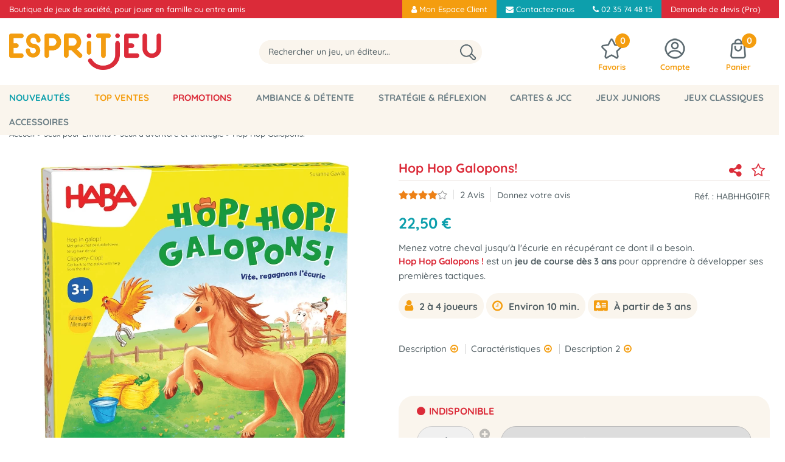

--- FILE ---
content_type: text/html; charset=iso-8859-1
request_url: https://www.espritjeu.com/jeux-de-societe/hop-hop-galopons-haba.html
body_size: 28143
content:
<!doctype html><html itemscope="" itemtype="http://schema.org/WebPage" lang="fr"><head>
	<title>Hop Hop Galopons! - Jeu de Soci&eacute;t&eacute; - D&egrave;s 3 Ans - Haba - Espritjeu.com</title><meta http-equiv="Content-Type" content="text/html; charset=iso-8859-1" /><meta name="description" lang="fr" content="Hop Hop Galopons ! est un jeu de course dès 3 ans pour apprendre à développer ses premières tactiques." /><meta name="keywords" xml:lang="fr" content="" />
<meta http-equiv="content-language" content="fr" /><meta name="language" content="fr" /><meta name="globalsign-domain-verification" content="qTvQi1x95dKYQD4iuknShJmabrLryeIGujAvyp1JM9" /><meta http-equiv="X-UA-Compatible" content="IE=edge" /><meta property='og:image' content='https://www.espritjeu.com/upload/image/hop-hop-galopons--p-image-102679-moyenne.jpg' />	   <link rel="apple-touch-icon" sizes="57x57" href="/favicons/favicon.57x57.png?1731696781" >
	   <link rel="apple-touch-icon" sizes="60x60" href="/favicons/favicon.60x60.png?1731696781" >
	   <link rel="apple-touch-icon" sizes="72x72" href="/favicons/favicon.72x72.png?1731696781" >
	   <link rel="apple-touch-icon" sizes="76x76" href="/favicons/favicon.76x76.png?1731696781" >
	   <link rel="apple-touch-icon" sizes="114x114" href="/favicons/favicon.114x114.png?1731696781" >
	   <link rel="apple-touch-icon" sizes="120x120" href="/favicons/favicon.120x120.png?1731696781" >
	   <link rel="apple-touch-icon" sizes="144x144" href="/favicons/favicon.144x144.png?1731696781" >
	   <link rel="apple-touch-icon" sizes="152x152" href="/favicons/favicon.152x152.png?1731696781" >
	   <link rel="apple-touch-icon" sizes="180x180" href="/favicons/favicon.180x180.png?1731696781" >
	   <link rel="icon" sizes="16x16" href="/favicons/favicon.16x16.png?1731696781" >
	   <link rel="icon" sizes="24x24" href="/favicons/favicon.24x24.png?1731696781" >
	   <link rel="icon" sizes="32x32" href="/favicons/favicon.32x32.png?1731696781" >
	   <link rel="icon" sizes="96x96" href="/favicons/favicon.96x96.png?1731696781" >
	   <link rel="icon" sizes="192x192" href="/favicons/favicon.192x192.png?1731696781" >
	   <link rel="manifest" href="/favicons/manifest.json">
	   <meta name="msapplication-TileImage" content="/favicons/favicon.png?1731696781" />
	   <meta name="msapplication-config" content="/favicons/browserconfig.xml"/>
		<base href="https://www.espritjeu.com/dhtml/" /><meta name="google-site-verification" content="P-cy7H9QN9eM7ppjJFYd0ATWFOogENmSttTPpR6tRFs" /><meta name="msvalidate.01" content="6E50B3F9FCD4882C937333C6EF717D1E" /><meta property="fb:page_id" content="espritjeu" />	   <meta content="width=device-width, initial-scale=1, minimum-scale=1, maximum-scale=1, user-scalable=no" name="viewport">
			<meta name="format-detection" content="telephone=no">
	<link rel="canonical" href="https://www.espritjeu.com/jeux-de-societe/hop-hop-galopons-haba.html" /><meta property="og:title" content="Hop Hop Galopons! - Jeu de Soci&eacute;t&eacute; - D&egrave;s 3 Ans - Haba - Espritjeu.com" /><meta property="og:description" content="Hop Hop Galopons ! est un jeu de course d&egrave;s 3 ans pour apprendre &agrave; d&eacute;velopper ses premi&egrave;res tactiques." /><meta property="og:type" content="website" /><meta property="og:url" content="https://www.espritjeu.com/jeux-de-societe/hop-hop-galopons-haba.html" /><meta property="og:site_name" content="Esprit Jeu.com" /><script type="text/javascript">
var param=new Object;

		function trad(name)
		{
			if(typeof(window.tTrad)=="undefined") {
				window.tTrad = new Array();
			}
			
			if(typeof(window.tTrad[name])!="undefined")
			{
				return window.tTrad[name];
			}
			else
			{
				  $.ajax({
				    url: "/ajax/get_traduction.php",
				    data: { 'name': name,
				    'fromweb':'web'},
				    async: false,
				    success: function(data) {
						window.tTrad[name] = data;
				    }
				  });

				return window.tTrad[name];
			}
		}
	   function tradn(name, n)
		{
			var sText = "";
			$.ajax({
				url: "/ajax/get_traduction.php",
				data: { 'name': name,
				'fromweb':'web', 'n': n},
				async: false,
				success: function(data) {
					sText = data;
				}
			});

			return sText;
		}var tTrad=[]
tTrad["16_client_actionco_lecture"]="Lecture";
tTrad["aucun_resultat"]="Aucune correspondance trouvée";
tTrad["fermer_fenetre"]="Fermer la fenêtre";
tTrad["indisponible"]="Indisponible";
tTrad["soit_un_total_de"]="soit un total de";
tTrad["general_mmin_1"]="Jan";
tTrad["general_mmin_10"]="Oct";
tTrad["general_mmin_11"]="Nov";
tTrad["general_mmin_12"]="Dec";
tTrad["general_mmin_2"]="Fev";
tTrad["general_mmin_3"]="Mar";
tTrad["general_mmin_4"]="Avr";
tTrad["general_mmin_5"]="Mai";
tTrad["general_mmin_6"]="Juin";
tTrad["general_mmin_7"]="Juil";
tTrad["general_mmin_8"]="Aou";
tTrad["general_mmin_9"]="Sep";
tTrad["dimanche"]="Dimanche";
tTrad["lundi"]="Lundi";
tTrad["mardi"]="Mardi";
tTrad["mercredi"]="Mercredi";
tTrad["jeudi"]="Jeudi";
tTrad["vendredi"]="Vendredi";
tTrad["samedi"]="Samedi";
tTrad["tri_par"]="Trier par";
tTrad["filtre_effacer"]="Effacer";
tTrad["selectionner_une_taille"]="Vous devez <strong>faire votre sélection</strong> afin de pouvoir l'ajouter au panier";
tTrad["cet_article_nest_pas_commandable"]="Cet article n'est <strong>pas commandable actuellement</strong>, merci de votre compréhension";
tTrad["email_incorrect"]="E-mail incorrect";
tTrad["chargement_en_cours"]="Chargement en cours";
tTrad["reculer"]="Reculer";
tTrad["pause"]="Pause";
tTrad["stop"]="Stop";
tTrad["avancer"]="Avancer";
tTrad["pour_realiser_une_recherche_le_code_postal_ou_la_ville_est_obli"]="Pour réaliser une recherche, le code postal ou la ville est obligatoire.";
tTrad["confirmation_du_numero_de_telephone"]="Confirmation du numéro de téléphone";
tTrad["veuillez_selectionner_un_point_relais"]="Veuillez sélectionner un Point Relais !";
tTrad["dimanche_min"]="Di";
tTrad["jeudi_min"]="Je";
tTrad["lundi_min"]="Lu";
tTrad["mardi_min"]="Ma";
tTrad["mercredi_min"]="Me";
tTrad["samedi_min"]="Sa";
tTrad["vendredi_min"]="Ve";
tTrad["mobile_accept_cgv"]="Pour finaliser votre commande, vous devez accépter les conditions générales de vente";
tTrad["captcha_invalide"]="Caractères invalides";
tTrad["pattern_general"]="Général";
tTrad["pattern_societe"]="Société";
tTrad["n_articles_sur"]="{$n} article(s) sur";
tTrad["retrait_en_magasin"]="Retrait magasin";
tTrad["e_reservation"]="E-réservation";

var url_theme="../themes/html/";
var param=new Object;
</script>
<link href="/themes/html_responsive/fonts/bebasneue_bold-webfont.ttf" as="font" type="font/ttf" crossorigin><link href="/themes/html_responsive/fonts/bebasneue_bold-webfont.svg" as="font" type="font/svg" crossorigin><link href="/themes/html_responsive/fonts/bebasneue_bold-webfont.eot" as="font" type="font/eot" crossorigin><link href="/themes/html_responsive/fonts/bebasneue_bold-webfont.woff2" as="font" type="font/woff2" crossorigin><link href="/themes/html_responsive/fonts/bebasneue_bold-webfont.woff" as="font" type="font/woff" crossorigin><link href="/themes/html_responsive/fonts/bebasneue_regular-webfont.ttf" as="font" type="font/ttf" crossorigin><link href="/themes/html_responsive/fonts/bebasneue_regular-webfont.eot" as="font" type="font/eot" crossorigin><link href="/themes/html_responsive/fonts/bebasneue_regular-webfont.svg" as="font" type="font/svg" crossorigin><link href="/themes/html_responsive/fonts/bebasneue_regular-webfont.woff2" as="font" type="font/woff2" crossorigin><link href="/themes/html_responsive/fonts/bebasneue_regular-webfont.woff" as="font" type="font/woff" crossorigin><link href="/themes/html_responsive/fonts/Boogaloo-Regular-webfont.svg" as="font" type="font/svg" crossorigin><link href="/themes/html_responsive/fonts/Boogaloo-Regular-webfont.woff" as="font" type="font/woff" crossorigin><link href="/themes/html_responsive/fonts/Boogaloo-Regular-webfont.eot" as="font" type="font/eot" crossorigin><link href="/themes/html_responsive/fonts/Boogaloo-Regular-webfont.ttf" as="font" type="font/ttf" crossorigin><link href="/themes/html_responsive/fonts/Dosis-Bold.ttf" as="font" type="font/ttf" crossorigin><link href="/themes/html_responsive/fonts/Dosis-Bold.eot" as="font" type="font/eot" crossorigin><link href="/themes/html_responsive/fonts/Dosis-Bold.woff2" as="font" type="font/woff2" crossorigin><link href="/themes/html_responsive/fonts/Dosis-Bold.woff" as="font" type="font/woff" crossorigin><link href="/themes/html_responsive/fonts/Dosis-Bold.svg" as="font" type="font/svg" crossorigin><link href="/themes/html_responsive/fonts/Dosis-ExtraBold.woff2" as="font" type="font/woff2" crossorigin><link href="/themes/html_responsive/fonts/Dosis-ExtraBold.eot" as="font" type="font/eot" crossorigin><link href="/themes/html_responsive/fonts/Dosis-ExtraBold.ttf" as="font" type="font/ttf" crossorigin><link href="/themes/html_responsive/fonts/Dosis-ExtraBold.svg" as="font" type="font/svg" crossorigin><link href="/themes/html_responsive/fonts/Dosis-ExtraBold.woff" as="font" type="font/woff" crossorigin><link href="/themes/html_responsive/fonts/Dosis-ExtraLight.woff" as="font" type="font/woff" crossorigin><link href="/themes/html_responsive/fonts/Dosis-ExtraLight.woff2" as="font" type="font/woff2" crossorigin><link href="/themes/html_responsive/fonts/Dosis-ExtraLight.eot" as="font" type="font/eot" crossorigin><link href="/themes/html_responsive/fonts/Dosis-ExtraLight.ttf" as="font" type="font/ttf" crossorigin><link href="/themes/html_responsive/fonts/Dosis-ExtraLight.svg" as="font" type="font/svg" crossorigin><link href="/themes/html_responsive/fonts/Dosis-Light.woff2" as="font" type="font/woff2" crossorigin><link href="/themes/html_responsive/fonts/Dosis-Light.eot" as="font" type="font/eot" crossorigin><link href="/themes/html_responsive/fonts/Dosis-Light.woff" as="font" type="font/woff" crossorigin><link href="/themes/html_responsive/fonts/Dosis-Light.ttf" as="font" type="font/ttf" crossorigin><link href="/themes/html_responsive/fonts/Dosis-Light.svg" as="font" type="font/svg" crossorigin><link href="/themes/html_responsive/fonts/Dosis-Medium.eot" as="font" type="font/eot" crossorigin><link href="/themes/html_responsive/fonts/Dosis-Medium.ttf" as="font" type="font/ttf" crossorigin><link href="/themes/html_responsive/fonts/Dosis-Medium.woff" as="font" type="font/woff" crossorigin><link href="/themes/html_responsive/fonts/Dosis-Medium.woff2" as="font" type="font/woff2" crossorigin><link href="/themes/html_responsive/fonts/Dosis-Medium.svg" as="font" type="font/svg" crossorigin><link href="/themes/html_responsive/fonts/Dosis-Regular.eot" as="font" type="font/eot" crossorigin><link href="/themes/html_responsive/fonts/Dosis-Regular.woff2" as="font" type="font/woff2" crossorigin><link href="/themes/html_responsive/fonts/Dosis-Regular.woff" as="font" type="font/woff" crossorigin><link href="/themes/html_responsive/fonts/Dosis-Regular.svg" as="font" type="font/svg" crossorigin><link href="/themes/html_responsive/fonts/Dosis-Regular.ttf" as="font" type="font/ttf" crossorigin><link href="/themes/html_responsive/fonts/Dosis-SemiBold.eot" as="font" type="font/eot" crossorigin><link href="/themes/html_responsive/fonts/Dosis-SemiBold.woff2" as="font" type="font/woff2" crossorigin><link href="/themes/html_responsive/fonts/Dosis-SemiBold.woff" as="font" type="font/woff" crossorigin><link href="/themes/html_responsive/fonts/Dosis-SemiBold.ttf" as="font" type="font/ttf" crossorigin><link href="/themes/html_responsive/fonts/Dosis-SemiBold.svg" as="font" type="font/svg" crossorigin><link href="/themes/html_responsive/fonts/muli-bold-webfont.ttf" as="font" type="font/ttf" crossorigin><link href="/themes/html_responsive/fonts/muli-bold-webfont.svg" as="font" type="font/svg" crossorigin><link href="/themes/html_responsive/fonts/muli-bold-webfont.eot" as="font" type="font/eot" crossorigin><link href="/themes/html_responsive/fonts/muli-bold-webfont.woff2" as="font" type="font/woff2" crossorigin><link href="/themes/html_responsive/fonts/muli-bold-webfont.woff" as="font" type="font/woff" crossorigin><link href="/themes/html_responsive/fonts/muli-webfont.ttf" as="font" type="font/ttf" crossorigin><link href="/themes/html_responsive/fonts/muli-webfont.svg" as="font" type="font/svg" crossorigin><link href="/themes/html_responsive/fonts/muli-webfont.woff2" as="font" type="font/woff2" crossorigin><link href="/themes/html_responsive/fonts/muli-webfont.eot" as="font" type="font/eot" crossorigin><link href="/themes/html_responsive/fonts/muli-webfont.woff" as="font" type="font/woff" crossorigin><link href="/themes/html_responsive/fonts/OpenSans-Bold-webfont.ttf" as="font" type="font/ttf" crossorigin><link href="/themes/html_responsive/fonts/OpenSans-Bold-webfont.svg" as="font" type="font/svg" crossorigin><link href="/themes/html_responsive/fonts/OpenSans-Bold-webfont.eot" as="font" type="font/eot" crossorigin><link href="/themes/html_responsive/fonts/OpenSans-Bold-webfont.woff" as="font" type="font/woff" crossorigin><link href="/themes/html_responsive/fonts/OpenSans-CondBold-webfont.eot" as="font" type="font/eot" crossorigin><link href="/themes/html_responsive/fonts/OpenSans-CondBold-webfont.woff" as="font" type="font/woff" crossorigin><link href="/themes/html_responsive/fonts/OpenSans-CondBold-webfont.svg" as="font" type="font/svg" crossorigin><link href="/themes/html_responsive/fonts/OpenSans-CondBold-webfont.ttf" as="font" type="font/ttf" crossorigin><link href="/themes/html_responsive/fonts/OpenSans-CondLight-webfont.eot" as="font" type="font/eot" crossorigin><link href="/themes/html_responsive/fonts/OpenSans-CondLight-webfont.ttf" as="font" type="font/ttf" crossorigin><link href="/themes/html_responsive/fonts/OpenSans-CondLight-webfont.woff" as="font" type="font/woff" crossorigin><link href="/themes/html_responsive/fonts/OpenSans-CondLight-webfont.svg" as="font" type="font/svg" crossorigin><link href="/themes/html_responsive/fonts/OpenSans-Regular-webfont.ttf" as="font" type="font/ttf" crossorigin><link href="/themes/html_responsive/fonts/OpenSans-Regular-webfont.svg" as="font" type="font/svg" crossorigin><link href="/themes/html_responsive/fonts/OpenSans-Regular-webfont.eot" as="font" type="font/eot" crossorigin><link href="/themes/html_responsive/fonts/OpenSans-Regular-webfont.woff" as="font" type="font/woff" crossorigin><link href="/themes/html_responsive/fonts/Orkney Bold.eot" as="font" type="font/eot" crossorigin><link href="/themes/html_responsive/fonts/Orkney Bold.woff2" as="font" type="font/woff2" crossorigin><link href="/themes/html_responsive/fonts/Orkney Bold.woff" as="font" type="font/woff" crossorigin><link href="/themes/html_responsive/fonts/Orkney Bold.ttf" as="font" type="font/ttf" crossorigin><link href="/themes/html_responsive/fonts/Orkney Regular.eot" as="font" type="font/eot" crossorigin><link href="/themes/html_responsive/fonts/Orkney Regular.woff" as="font" type="font/woff" crossorigin><link href="/themes/html_responsive/fonts/Orkney Regular.woff2" as="font" type="font/woff2" crossorigin><link href="/themes/html_responsive/fonts/Orkney Regular.ttf" as="font" type="font/ttf" crossorigin><link href="/themes/html_responsive/fonts/Quicksand-Bold.eot" as="font" type="font/eot" crossorigin><link href="/themes/html_responsive/fonts/Quicksand-Bold.ttf" as="font" type="font/ttf" crossorigin><link href="/themes/html_responsive/fonts/Quicksand-Bold.woff2" as="font" type="font/woff2" crossorigin><link href="/themes/html_responsive/fonts/Quicksand-Bold.woff" as="font" type="font/woff" crossorigin><link href="/themes/html_responsive/fonts/Quicksand-Bold.svg" as="font" type="font/svg" crossorigin><link href="/themes/html_responsive/fonts/Quicksand-Light.woff2" as="font" type="font/woff2" crossorigin><link href="/themes/html_responsive/fonts/Quicksand-Light.woff" as="font" type="font/woff" crossorigin><link href="/themes/html_responsive/fonts/Quicksand-Light.eot" as="font" type="font/eot" crossorigin><link href="/themes/html_responsive/fonts/Quicksand-Light.svg" as="font" type="font/svg" crossorigin><link href="/themes/html_responsive/fonts/Quicksand-Light.ttf" as="font" type="font/ttf" crossorigin><link href="/themes/html_responsive/fonts/Quicksand-Medium.woff" as="font" type="font/woff" crossorigin><link href="/themes/html_responsive/fonts/Quicksand-Medium.woff2" as="font" type="font/woff2" crossorigin><link href="/themes/html_responsive/fonts/Quicksand-Medium.eot" as="font" type="font/eot" crossorigin><link href="/themes/html_responsive/fonts/Quicksand-Medium.ttf" as="font" type="font/ttf" crossorigin><link href="/themes/html_responsive/fonts/Quicksand-Medium.svg" as="font" type="font/svg" crossorigin><link href="/themes/html_responsive/fonts/Quicksand-Regular.woff2" as="font" type="font/woff2" crossorigin><link href="/themes/html_responsive/fonts/Quicksand-Regular.eot" as="font" type="font/eot" crossorigin><link href="/themes/html_responsive/fonts/Quicksand-Regular.svg" as="font" type="font/svg" crossorigin><link href="/themes/html_responsive/fonts/Quicksand-Regular.woff" as="font" type="font/woff" crossorigin><link href="/themes/html_responsive/fonts/Quicksand-Regular.ttf" as="font" type="font/ttf" crossorigin><link href="/themes/html_responsive/fonts/Quicksand-SemiBold.woff2" as="font" type="font/woff2" crossorigin><link href="/themes/html_responsive/fonts/Quicksand-SemiBold.woff" as="font" type="font/woff" crossorigin><link href="/themes/html_responsive/fonts/Quicksand-SemiBold.eot" as="font" type="font/eot" crossorigin><link href="/themes/html_responsive/fonts/Quicksand-SemiBold.ttf" as="font" type="font/ttf" crossorigin><link href="/themes/html_responsive/fonts/Quicksand-SemiBold.svg" as="font" type="font/svg" crossorigin><link href="/themes/html_responsive/fonts/Roboto-Bold-webfont.eot" as="font" type="font/eot" crossorigin><link href="/themes/html_responsive/fonts/Roboto-Bold-webfont.woff" as="font" type="font/woff" crossorigin><link href="/themes/html_responsive/fonts/Roboto-Bold-webfont.svg" as="font" type="font/svg" crossorigin><link href="/themes/html_responsive/fonts/Roboto-Bold-webfont.ttf" as="font" type="font/ttf" crossorigin><link href="/themes/html_responsive/fonts/Roboto-Regular-webfont.ttf" as="font" type="font/ttf" crossorigin><link href="/themes/html_responsive/fonts/Roboto-Regular-webfont.svg" as="font" type="font/svg" crossorigin><link href="/themes/html_responsive/fonts/Roboto-Regular-webfont.woff" as="font" type="font/woff" crossorigin><link href="/themes/html_responsive/fonts/Roboto-Regular-webfont.eot" as="font" type="font/eot" crossorigin><link href="/themes/html_responsive/fonts/sourcesanspro-bold-webfont.eot" as="font" type="font/eot" crossorigin><link href="/themes/html_responsive/fonts/sourcesanspro-bold-webfont.woff" as="font" type="font/woff" crossorigin><link href="/themes/html_responsive/fonts/sourcesanspro-bold-webfont.ttf" as="font" type="font/ttf" crossorigin><link href="/themes/html_responsive/fonts/sourcesanspro-bold-webfont.svg" as="font" type="font/svg" crossorigin><link href="/themes/html_responsive/fonts/sourcesanspro-bold-webfont.woff2" as="font" type="font/woff2" crossorigin><link  href="https://www.espritjeu.com/themes/html/css/web.all.css?t=1766996798&p=admin_o8&r=1" rel="stylesheet" type="text/css" />
<link  href="https://www.espritjeu.com/themes/html/css/fiche_article.all.css?t=1698227582&p=admin_o8&r=1" rel="stylesheet" type="text/css" />
<link  href="https://www.espritjeu.com/themes/html_responsive/modeles/65/css/custom.all.css?t=1767883770&p=admin_o8&r=1" rel="stylesheet" type="text/css" />
<link  href="https://www.espritjeu.com/themes/html/css/spe.all.css?t=1764342871&p=admin_o8&r=1" rel="stylesheet" type="text/css" />
<link  href="https://www.espritjeu.com/themes/html/css/lib.all.css?t=1557412506&p=admin_o8&r=1" rel="stylesheet" type="text/css" />
<script src="../javascript/jquery-1.8.3.min+lazyload.js?t=1579863408" type="text/javascript"></script>			<style class="editor-css">
				.row:not(.expanded), .row:not(.expanded) .row:not(.expanded)
				{
					max-width:1380px !important;
				}
			</style>
			<script type="text/javascript">
		function del(){
			var texte = "Êtes-vous sûr de vouloir supprimer ?";
			return confirm(texte);
		}
    </script>
    	    <script type="text/javascript">
		// Redefine console.log()
		// {{{ COR : [TK15955]
		window.console.log = function (text) {};
		window.console.info = function (text) {};
		window.console.warn = function (text) {};
		window.console.error = function (text) {};
		window.dump=function(obj){};
		window.msg=function(obj){};
		// COR }}}
    </script>
    

	<script>
		/**
		* Envoi les informations dans le dataLayer avec le bon format (structure de données).
		*/
		function gtag()
		{
			// {{{ COR : [TK15976]
			window.dataLayer = window.dataLayer || [];
			if (window.dataLayer.length > 0)
			{
			window.dataLayer.push(arguments);
			}
			// COR }}}
		}

		/**
		* Mettre à jour le dataLayer avec les informations de consentement de l'utilisateur.
		*
		* @param object oConsent : Les consentements / cookies acceptés ou refusés.
		* @param string sMode : Mode initialisation (default) ou mise à jour (update).
		*/
		function sendGtmConsent(oConsent = {}, sMode = 'default')
		{
			gtag('consent', sMode, {
				// Cookies publicitaires
				'ad_storage'				: oConsent.ad_storage,
				// {{{ COR : [TK15999]
				// Cookies publicitaires (Google)
				'ad_user_data'				: oConsent.ad_user_data,
				// Cookies publicitaires (Personnalisées)
				'ad_personalization'		: oConsent.ad_personalization,
				// COR }}}
				// Cookies statistiques
				'analytics_storage'			: oConsent.analytics_storage,
				// Cookies techniques
				'functionality_storage'		: oConsent.functionality_storage,
				// Cookies de personnalisation
				'personalization_storage'	: oConsent.personalization_storage,
				// Cookies de sécurité
				'security_storage'			: oConsent.security_storage
			});
		}
	</script>
			<script>
			// {{{ COR : [TK15688]
			var iGtmAddEventGa4 = 1;
			var iVersionDataLayerGa4 = 2;
			// COR }}}

			window.dataLayer = [{"ecomm_prodid":1531,"ecomm_prodref":"HABHHG01FR","ecomm_pagetype":"product","ecomm_totalvalue":22.5},{"product":{"product_id":1531,"product_ref":"HABHHG01FR","name":"Hop Hop Galopons!","brand":"Haba","commercial_category":"Coin des Juniors","thematic_category":"Jeux d'aventure et strat\u00e9gie","sub_thematic_category":"En famille","unit_price":22.5,"currency":"EUR"}},{"event":"view_item","ecommerce":{"currency":"EUR","value":22.5,"items":[{"item_id":"HABHHG01FR","item_name":"Hop Hop Galopons!","affiliation":"ASMODEE","currency":"EUR","discount":0,"item_brand":"Haba","item_variant":"","price":22.5,"quantity":1,"item_category":"Jeux pour Enfants","item_category2":"Jeux daventure et strat\u00e9gie"}]}}];

			// {{{ COR : [TK15844] [EVO1382]
			// {{{ COR : [TK15962]
			// COR }}}
	
			var oConsent = {
				ad_storage 				: 'denied',
				// {{{ COR : [TK15999]
				ad_user_data 			: 'denied',
				ad_personalization 		: 'denied',
				// COR }}}
				analytics_storage 		: 'denied',
				functionality_storage 	: 'granted',
				personalization_storage : 'denied',
				security_storage 		: 'denied',
			};
			// Mettre à jour le consentement de l'utilisateur au niveau des cookies dans GTM
			// {{{ SPE : [#33138]
			// Gestion des cookies faite par Cookiebot (TC48966)
			// sendGtmConsent(oConsent, 'default');
			// SPE }}}
			// COR }}}
		</script>
		<!-- Google Tag Manager -->
<script>(function(w,d,s,l,i){w[l]=w[l]||[];w[l].push({'gtm.start':
new Date().getTime(),event:'gtm.js'});var f=d.getElementsByTagName(s)[0],
j=d.createElement(s),dl=l!='dataLayer'?'&l='+l:'';j.async=true;j.src=
'https://www.googletagmanager.com/gtm.js?id='+i+dl;f.parentNode.insertBefore(j,f);
})(window,document,'script','dataLayer','GTM-KBJ5D2F');</script>
<!-- End Google Tag Manager --></head>
<body 
class="html_responsive modele_65
article_1531 
fiche_article 
os_mac nav_chrome rev_131
non_identifie
langue_1" 
data-responsive="1"
>
<!-- Google Tag Manager (noscript) -->
<noscript><iframe src="https://www.googletagmanager.com/ns.html?id=GTM-KBJ5D2F"
height="0" width="0" style="display:none;visibility:hidden"></iframe></noscript>
<!-- End Google Tag Manager (noscript) -->
<div
class="off-canvas mobile_menu position-left  is-closed"
id="offCanvas" data-off-canvas data-transition="overlap"
data-content-scroll="true"
>
<div class="row mobile_menu_header expanded align-middle">
<div class="column text-center">
<span class="mobile_menu_title" data-close data-default="Esprit Jeu.com">
Esprit Jeu.com
</span>
</div>
<div class="column mobile_menu_close shrink align-right text-right">
<span aria-hidden="true" data-close>
<i class="pop-close"></i>
</span>
</div>
</div>
<div class="row mobile_menu_content expanded">
<div class="column no-padding">
<ul class="menu vertical icons icon-left jq-drilldown drilldown">
<li class="mobile_menu_principal jq-drilldown-item
is-drilldown-submenu-parent	has-no-icon"
>
<a
class="d-block boutonHautLien jq-drilldown-link"
href="https://www.espritjeu.com/toutes-les-nouveautes.html"
>
<span>Nouveautés</span>
</a>
<ul class="nested menu jq-drilldown-menu submenu is-drilldown-submenu invisible drilldown-submenu-cover-previous">
<li class="mobile_menu_see_all_link">
<a
class="d-block boutonHautLien jq-drilldown-link"
href="https://www.espritjeu.com/toutes-les-nouveautes.html"
>
<span>Tout voir : "Nouveautés"</span>
</a>
</li>
<li>
<span class="load-page" data-id="60937" data-language="1" data-exclude_web="1"></span>
</li>
</ul>
</li>
<li class="mobile_menu_principal jq-drilldown-item
is-drilldown-submenu-parent	has-no-icon"
>
<a
class="d-block boutonHautLien jq-drilldown-link"
href="https://www.espritjeu.com/le-top-des-ventes.html"
>
<span>Top Ventes</span>
</a>
<ul class="nested menu jq-drilldown-menu submenu is-drilldown-submenu invisible drilldown-submenu-cover-previous">
<li class="mobile_menu_see_all_link">
<a
class="d-block boutonHautLien jq-drilldown-link"
href="https://www.espritjeu.com/le-top-des-ventes.html"
>
<span>Tout voir : "Top Ventes"</span>
</a>
</li>
<li>
<span class="load-page" data-id="60936" data-language="1" data-exclude_web="1"></span>
</li>
</ul>
</li>
<li class="mobile_menu_principal jq-drilldown-item
is-drilldown-submenu-parent	has-no-icon"
>
<a
class="d-block boutonHautLien jq-drilldown-link"
href="https://www.espritjeu.com/promotions.html"
>
<span>Promotions</span>
</a>
<ul class="nested menu jq-drilldown-menu submenu is-drilldown-submenu invisible drilldown-submenu-cover-previous">
<li class="mobile_menu_see_all_link">
<a
class="d-block boutonHautLien jq-drilldown-link"
href="https://www.espritjeu.com/promotions.html"
>
<span>Tout voir : "Promotions"</span>
</a>
</li>
<li>
<span class="load-page" data-id="60940" data-language="1" data-exclude_web="1"></span>
</li>
</ul>
</li>
<li class="mobile_menu_principal jq-drilldown-item
is-drilldown-submenu-parent	has-no-icon"
>
<a
class="d-block boutonHautLien jq-drilldown-link"
href="https://www.espritjeu.com/jeux-dambiance.html"
>
<span>Ambiance & Détente</span>
</a>
<ul class="nested menu jq-drilldown-menu submenu is-drilldown-submenu invisible drilldown-submenu-cover-previous">
<li class="mobile_menu_see_all_link">
<a
class="d-block boutonHautLien jq-drilldown-link"
href="https://www.espritjeu.com/jeux-dambiance.html"
>
<span>Tout voir : "Ambiance & Détente"</span>
</a>
</li>
<li>
<span class="load-page" data-id="60935" data-language="1" data-exclude_web="1"></span>
</li>
</ul>
</li>
<li class="mobile_menu_principal jq-drilldown-item
is-drilldown-submenu-parent	has-no-icon"
>
<a
class="d-block boutonHautLien jq-drilldown-link"
href="https://www.espritjeu.com/jeux-de-strategie.html"
>
<span>Stratégie & Réflexion</span>
</a>
<ul class="nested menu jq-drilldown-menu submenu is-drilldown-submenu invisible drilldown-submenu-cover-previous">
<li class="mobile_menu_see_all_link">
<a
class="d-block boutonHautLien jq-drilldown-link"
href="https://www.espritjeu.com/jeux-de-strategie.html"
>
<span>Tout voir : "Stratégie & Réflexion"</span>
</a>
</li>
<li>
<span class="load-page" data-id="61752" data-language="1" data-exclude_web="1"></span>
</li>
</ul>
</li>
<li class="mobile_menu_principal jq-drilldown-item
is-drilldown-submenu-parent	has-no-icon"
>
<a
class="d-block boutonHautLien jq-drilldown-link"
href="https://www.espritjeu.com/cartes-et-jcc.html"
>
<span>Cartes & JCC</span>
</a>
<ul class="nested menu jq-drilldown-menu submenu is-drilldown-submenu invisible drilldown-submenu-cover-previous">
<li class="mobile_menu_see_all_link">
<a
class="d-block boutonHautLien jq-drilldown-link"
href="https://www.espritjeu.com/cartes-et-jcc.html"
>
<span>Tout voir : "Cartes & JCC"</span>
</a>
</li>
<li>
<span class="load-page" data-id="62546" data-language="1" data-exclude_web="1"></span>
</li>
</ul>
</li>
<li class="mobile_menu_principal jq-drilldown-item
is-drilldown-submenu-parent	has-no-icon"
>
<a
class="d-block boutonHautLien jq-drilldown-link"
href="https://www.espritjeu.com/jeux-pour-enfants.html"
>
<span>Jeux Juniors</span>
</a>
<ul class="nested menu jq-drilldown-menu submenu is-drilldown-submenu invisible drilldown-submenu-cover-previous">
<li class="mobile_menu_see_all_link">
<a
class="d-block boutonHautLien jq-drilldown-link"
href="https://www.espritjeu.com/jeux-pour-enfants.html"
>
<span>Tout voir : "Jeux Juniors"</span>
</a>
</li>
<li>
<span class="load-page" data-id="61753" data-language="1" data-exclude_web="1"></span>
</li>
</ul>
</li>
<li class="mobile_menu_principal jq-drilldown-item
is-drilldown-submenu-parent	has-no-icon"
>
<a
class="d-block boutonHautLien jq-drilldown-link"
href="https://www.espritjeu.com/jeux-classiques.html"
>
<span>Jeux classiques</span>
</a>
<ul class="nested menu jq-drilldown-menu submenu is-drilldown-submenu invisible drilldown-submenu-cover-previous">
<li class="mobile_menu_see_all_link">
<a
class="d-block boutonHautLien jq-drilldown-link"
href="https://www.espritjeu.com/jeux-classiques.html"
>
<span>Tout voir : "Jeux classiques"</span>
</a>
</li>
<li>
<span class="load-page" data-id="61754" data-language="1" data-exclude_web="1"></span>
</li>
</ul>
</li>
<li class="mobile_menu_principal jq-drilldown-item
is-drilldown-submenu-parent	has-no-icon"
>
<a
class="d-block boutonHautLien jq-drilldown-link"
href="https://www.espritjeu.com/les-accessoires-c654.html"
>
<span>Accessoires</span>
</a>
<ul class="nested menu jq-drilldown-menu submenu is-drilldown-submenu invisible drilldown-submenu-cover-previous">
<li class="mobile_menu_see_all_link">
<a
class="d-block boutonHautLien jq-drilldown-link"
href="https://www.espritjeu.com/les-accessoires-c654.html"
>
<span>Tout voir : "Accessoires"</span>
</a>
</li>
<li>
<span class="load-page" data-id="62698" data-language="1" data-exclude_web="1"></span>
</li>
</ul>
</li>
<li class="mobile_menu_separator"></li>
<li class="mobile_menu_secondaire">
<div class="row">
<style>
.top-link-item-62223 > a.lienHaut
{
}
.top-link-item-62223:hover > a.lienHaut
{
}
</style>
<div class="column small-12 large-shrink small-only-no-padding medium-only-no-padding top-link-item-62223"
>
<a
href="https://www.espritjeu.com/extranet/mon-compte.html"
class="lienHaut d-block"
>
<span class="menu-picto hide-for-small-only"><i class="fa fa-user"></i></span>
<span>Mon Espace Client</span>
</a>
</div>
<div class="column shrink no-padding show-for-large"><span class="separateur">|</span></div>
<style>
.top-link-item-62225 > a.lienHaut
{
}
.top-link-item-62225:hover > a.lienHaut
{
}
</style>
<div class="column small-12 large-shrink small-only-no-padding medium-only-no-padding top-link-item-62225"
>
<a
href="https://www.espritjeu.com/contactez-nous.html"
class="lienHaut d-block"
>
<span class="menu-picto hide-for-small-only"><i class="fa fa-envelope"></i></span>
<span>Contactez-nous</span>
</a>
</div>
<div class="column shrink no-padding show-for-large"><span class="separateur">|</span></div>
<style>
.top-link-item-61759 > a.lienHaut
{
}
.top-link-item-61759:hover > a.lienHaut
{
}
</style>
<div class="column small-12 large-shrink small-only-no-padding medium-only-no-padding top-link-item-61759"
>
<a
href="https://www.espritjeu.com/contactez-nous.html"
class="lienHaut d-block"
>
<span class="menu-picto hide-for-small-only"><i class="fa fa-phone"></i></span>
<span>02 35 74 48 15</span>
</a>
</div>
<div class="column shrink no-padding show-for-large"><span class="separateur">|</span></div>
<style>
.top-link-item-61746 > a.lienHaut
{
}
.top-link-item-61746:hover > a.lienHaut
{
}
</style>
<div class="column small-12 large-shrink small-only-no-padding medium-only-no-padding top-link-item-61746"
>
<a
href="https://www.espritjeu.com/demande-de-devis.html"
class="lienHaut d-block"
>
<span>Demande de devis (Pro)</span>
</a>
</div>
</div>
</li>
<li class="mobile_menu_separator"></li>
<li class="mobile_menu_compte jq-drilldown-item is-drilldown-submenu-parent">
<a class="mobile_menu_compte_login d-block boutonHautLien" href="acces.php">
<span class="menu-picto"><i class="fa fa-user"></i></span>
<span>Compte</span>
</a>
</li>
<li class="mobile_menu_favoris">
<a class="d-block boutonHautLien" href="mes_favoris2.php">
<span class="menu-picto"><i class="fa fa-heart"></i></span>
<span>
Favoris
(<span data-favoris-count>0</span>)
</span>
</a>
</li>
</ul>
</div>
</div>
</div>
<div class="off-canvas-content" data-off-canvas-content>
<div id="curseur" class="infobulle"></div>
<div id="cont-popup-ap">
<div id="popup-ap">
<div id="border-trans"></div>
<div id="ap-cont"></div>
</div>
</div>
<div class="jq_div_aff_cookies_disclaimer">
</div>
<div class="reveal large modal-container " id="modalSearchAutocomplete" data-reveal
data-close-on-click="1" data-overlay="1" data-close-on-esc=""
data-animation-in="fade-in fast"	data-animation-out="fade-out fast"	>
<div class="modal-title">
<div class="row  no-margin no-padding align-top">
<div class="column modal-title-text">
Rechercher un jeu, un éditeur...
</div>
<div class="column shrink align-right text-right no-padding">
<button class="position-relative" data-close aria-label="Close modal" type="button">
<span aria-hidden="true">
<i class="pop-close">&nbsp;</i>
</span>
</button>
</div>
</div>
</div>
<div class="modal-content margin-top-15">
<div class="row align-middle align-center">
<div class="column small-12 margin-bottom-15 medium-expand Head_recherche_container">
<form action="dhtml/resultat_recherche.php" method="get" name="form_recherche_autocomplete" class="row collapse expanded align-middle Head_recherche">
<div class="column small-12">
<div class="input-group no-margin">
<input name="keywords" autocomplete="off" type="text" class="recherche_deluxe_input no-margin input-text-search" value="" maxlength="255" />
<div class="input-group-button">
<input name="ok" type="submit" value="&nbsp;" class="button Head_rechBouton" />
<i class="fa fa-spinner fa-spin hide"></i>
</div>
</div>
</div>
</form>
</div>
</div>
<div class="row search_deluxe_bloc">
<div class="column no-result hide">
<span>Aucune correspondance trouvée</span>
</div>
<div class="column search_deluxe">
<div class="row search_deluxe_content">
<div class="column small-12 medium-shrink resultat">
<div class="row no-margin no-padding resultat_article margin-right-10">
<div class="column small-12 padded-columns">
<div class="row align-middle">
<div class="column small-12 no-padding small-text-left large-collapse medium-expand titre">
Produits correspondants
</div>
<div class="column small-12 medium-shrink small-text-left medium-text-right title-nb-product no-padding">
<a class="jq-search-more" href="">Voir les <span class="nb_product"></span> résultats <i class="fa fa-angle-right"></i></a>
</div>
</div>
</div>
<div class="column small-12 padded-columns">
<div class="row align-middle liste_article"></div>
</div>
</div>
<div class="row resultat_categorie no-margin no-padding">
<div class="column small-12 padded-columns">
<div class="row align-middle">
<div class="column small-12 titre no-padding">
Catégories
</div>
</div>
</div>
<div class="column small-12 padded-columns">
<ul class="liste_categorie"></ul>
</div>
</div>
</div>
<div class="column small-12 medium-expand suggestion_historique">
<div class="row suggests no-margin">
<div class="column small-12 padded-columns">
<div class="row align-middle">
<div class="column small-12 no-padding small-text-left large-collapse medium-expand titre">
Vous recherchez...
</div>
</div>
</div>
<div class="column small-12 padded-columns">
<div class="row list_suggests"></div>
</div>
</div>
<div class="row historique no-margin">
<div class="column small-12 padded-columns">
<div class="row align-middle">
<div class="column small-12 no-padding small-text-left large-collapse medium-expand titre">
Historique de recherche
</div>
</div>
</div>
<div class="column small-12 padded-columns">
<div class="row list_history"></div>
</div>
</div>
</div>
</div>
</div>
</div>
</div>
</div>
<script>
$(document).ready(function()
{
if (typeof bindLazyLoading == 'function')
{
$('#modalSearchAutocomplete').on('open.zf.reveal', function()
{
bindLazyLoading($(this)[0].querySelectorAll('img[loading="lazy"]'));
});
}
});
</script>
<div class="reveal large modal-container " id="modalAjoutPanier" data-reveal
data-close-on-click="" data-overlay="1" data-close-on-esc=""
data-animation-in="fade-in fast"	data-animation-out="fade-out fast"	>
<div class="modal-title">
<div class="row  no-margin no-padding align-top">
<div class="column modal-title-text">
<span class="popup-ajout-panier-titre">Vous avez ajouté ce produit dans votre panier :</span>
</div>
<div class="column shrink align-right text-right no-padding">
<button class="position-relative" data-close aria-label="Close modal" type="button">
<span aria-hidden="true">
<i class="pop-close">&nbsp;</i>
</span>
</button>
</div>
</div>
</div>
<div class="modal-content margin-top-15">
</div>
</div>
<script>
$(document).ready(function()
{
$('').on('click', function(){
$('#modalAjoutPanier').foundation('open');
});
if (typeof bindLazyLoading == 'function')
{
$('#modalAjoutPanier').on('open.zf.reveal', function()
{
bindLazyLoading($(this)[0].querySelectorAll('img[loading="lazy"]'));
});
}
});
</script>
<div id='boite_message_boite' style='display:none; z-index:2000000000; width:300px; '> </div>
<div id='boite_message_fond' style='position:absolute;display:block; z-index:1000000000; top:0px;left:0px;width:0px;height:0px; background-color:#ffffff;filter :alpha(opacity=0);opacity:0;'>
<input type="hidden" id="id_menu_en_cours" value="1531" />
</div>
<div class="fond-page" name="top">
<div class="hide overlay_menu"></div>
<div id="preHeader" class="no-margin">
<div class="preHeader_contenu">
<style>.id-usr-ihscp{text-transform:none !important;font-size:15px !important;color:rgb(255, 255, 255) !important;border-top-left-radius: !important;border-top-right-radius: !important;border-bottom-right-radius: !important;border-bottom-left-radius: !important;padding-right:15px !important;padding-left:15px !important;}.id-usr-izwrs{padding-top:5px !important;padding-bottom:5px !important;text-align:center !important;border-top-left-radius: !important;border-top-right-radius: !important;border-bottom-right-radius: !important;border-bottom-left-radius: !important;padding-right:0px !important;padding-left:0px !important;}.id-usr-inopk{border-top-left-radius: !important;border-top-right-radius: !important;border-bottom-right-radius: !important;border-bottom-left-radius: !important;justify-content:center !important;background-color:rgb(255, 185, 1);}.id-usr-il5t{text-transform:none !important;font-size:15px !important;color:rgb(255, 255, 255) !important;border-top-left-radius: !important;border-top-right-radius: !important;border-bottom-right-radius: !important;border-bottom-left-radius: !important;padding-right:15px !important;padding-left:15px !important;}.id-usr-izb7{text-transform:none !important;font-size:15px !important;color:rgb(255, 255, 255) !important;border-top-left-radius: !important;border-top-right-radius: !important;border-bottom-right-radius: !important;border-bottom-left-radius: !important;padding-right:15px !important;padding-left:15px !important;}.id-usr-i76ao{padding-top:5px !important;padding-bottom:5px !important;text-align:center !important;border-top-left-radius: !important;border-top-right-radius: !important;border-bottom-right-radius: !important;border-bottom-left-radius: !important;padding-right:0px !important;padding-left:0px !important;}.id-usr-ia0rh{text-transform:none !important;font-size:15px !important;color:rgb(255, 255, 255) !important;border-top-left-radius: !important;border-top-right-radius: !important;border-bottom-right-radius: !important;border-bottom-left-radius: !important;padding-right:15px !important;padding-left:15px !important;}.id-usr-ikdcq{border-top-left-radius: !important;border-top-right-radius: !important;border-bottom-right-radius: !important;border-bottom-left-radius: !important;justify-content:center !important;background-color:rgb(255, 185, 1);}.id-usr-i7bvt{border-top-left-radius: !important;border-top-right-radius: !important;border-bottom-right-radius: !important;border-bottom-left-radius: !important;justify-content:center !important;background-color:rgb(255, 185, 1);}.id-usr-i0b3m{padding-top:5px !important;padding-bottom:5px !important;text-align:center !important;border-top-left-radius: !important;border-top-right-radius: !important;border-bottom-right-radius: !important;border-bottom-left-radius: !important;padding-right:0px !important;padding-left:0px !important;}.id-usr-i12cp{text-transform:none !important;font-size:14px !important;color:rgb(255, 255, 255) !important;border-top-left-radius: !important;border-top-right-radius: !important;border-bottom-right-radius: !important;border-bottom-left-radius: !important;padding-right:15px !important;padding-left:15px !important;line-height:16px !important;}.id-usr-ibj5k{text-transform:none !important;font-size:15px !important;color:rgb(255, 255, 255) !important;border-top-left-radius: !important;border-top-right-radius: !important;border-bottom-right-radius: !important;border-bottom-left-radius: !important;padding-right:15px !important;padding-left:15px !important;}.id-usr-ia7jl{border-top-left-radius: !important;border-top-right-radius: !important;border-bottom-right-radius: !important;border-bottom-left-radius: !important;justify-content:center !important;background-color:rgb(255, 185, 1);}.id-usr-iljl1{padding-top:5px !important;padding-bottom:5px !important;text-align:center !important;border-top-left-radius: !important;border-top-right-radius: !important;border-bottom-right-radius: !important;border-bottom-left-radius: !important;padding-right:0px !important;padding-left:0px !important;}.id-usr-i6qko{text-transform:none !important;font-size:14px !important;color:rgb(255, 255, 255) !important;border-top-left-radius: !important;border-top-right-radius: !important;border-bottom-right-radius: !important;border-bottom-left-radius: !important;padding-right:15px !important;padding-left:15px !important;line-height:16px !important;}@media (min-width: 40em){.id-usr-ibj5k{font-size:18px !important;padding-right: !important;padding-top: !important;padding-bottom: !important;padding-left: !important;}.id-usr-i12cp{font-size:18px !important;padding-right: !important;padding-top: !important;padding-bottom: !important;padding-left: !important;}.id-usr-i0b3m{padding-top:5px !important;padding-bottom:5px !important;padding-right:0 !important;padding-left:0 !important;}.id-usr-i76ao{padding-top:5px !important;padding-bottom:5px !important;padding-right:0 !important;padding-left:0 !important;}.id-usr-ia0rh{font-size:18px !important;padding-right: !important;padding-top: !important;padding-bottom: !important;padding-left: !important;}.id-usr-izb7{font-size:18px !important;padding-right: !important;padding-top: !important;padding-bottom: !important;padding-left: !important;}.id-usr-il5t{font-size:18px !important;padding-right: !important;padding-top: !important;padding-bottom: !important;padding-left: !important;}.id-usr-izwrs{padding-top:5px !important;padding-bottom:5px !important;padding-right:0 !important;padding-left:0 !important;}.id-usr-ihscp{font-size:18px !important;padding-right: !important;padding-top: !important;padding-bottom: !important;padding-left: !important;}.id-usr-iljl1{padding-top:5px !important;padding-bottom:5px !important;padding-right:0 !important;padding-left:0 !important;}.id-usr-i6qko{font-size:18px !important;padding-right: !important;padding-top: !important;padding-bottom: !important;padding-left: !important;}}@media (min-width: 64em){.id-usr-ibj5k{font-size:22px !important;padding-right: !important;padding-left: !important;border-top-left-radius: !important;border-top-right-radius: !important;border-bottom-right-radius: !important;border-bottom-left-radius: !important;padding-top: !important;padding-bottom: !important;}.id-usr-i12cp{font-size:18px !important;padding-right: !important;padding-left: !important;border-top-left-radius: !important;border-top-right-radius: !important;border-bottom-right-radius: !important;border-bottom-left-radius: !important;padding-top: !important;padding-bottom: !important;line-height:22px !important;}.id-usr-i7bvt{background-color:#ffb901;border-top-left-radius: !important;border-top-right-radius: !important;border-bottom-right-radius: !important;border-bottom-left-radius: !important;}.id-usr-ikdcq{background-color:#ffb901;border-top-left-radius: !important;border-top-right-radius: !important;border-bottom-right-radius: !important;border-bottom-left-radius: !important;}.id-usr-ia0rh{font-size:22px !important;padding-right: !important;padding-left: !important;border-top-left-radius: !important;border-top-right-radius: !important;border-bottom-right-radius: !important;border-bottom-left-radius: !important;padding-top: !important;padding-bottom: !important;}.id-usr-izb7{font-size:22px !important;padding-right: !important;padding-left: !important;border-top-left-radius: !important;border-top-right-radius: !important;border-bottom-right-radius: !important;border-bottom-left-radius: !important;padding-top: !important;padding-bottom: !important;}.id-usr-il5t{font-size:22px !important;padding-right: !important;padding-left: !important;border-top-left-radius: !important;border-top-right-radius: !important;border-bottom-right-radius: !important;border-bottom-left-radius: !important;padding-top: !important;padding-bottom: !important;}.id-usr-inopk{background-color:#ffb901;border-top-left-radius: !important;border-top-right-radius: !important;border-bottom-right-radius: !important;border-bottom-left-radius: !important;}.id-usr-ihscp{font-size:22px !important;padding-right: !important;padding-left: !important;border-top-left-radius: !important;border-top-right-radius: !important;border-bottom-right-radius: !important;border-bottom-left-radius: !important;padding-top: !important;padding-bottom: !important;}.id-usr-ia7jl{background-color:#ffb901;border-top-left-radius: !important;border-top-right-radius: !important;border-bottom-right-radius: !important;border-bottom-left-radius: !important;}.id-usr-i6qko{font-size:18px !important;padding-right: !important;padding-left: !important;border-top-left-radius: !important;border-top-right-radius: !important;border-bottom-right-radius: !important;border-bottom-left-radius: !important;padding-top: !important;padding-bottom: !important;line-height:22px !important;}};</style>
</div>
</div>
<header id="header-head-fond" class="Head_fond">
<div data-sticky-container class="hide-for-large">
<div id="small-header" class="row align-middle"
data-sticky data-options="marginTop:0;" data-top-anchor="header-head-fond" 
data-sticky-on="small"
>
<div class="column small-12">
<div class="row collapse expanded align-middle">
<div class="column shrink colonne-small-menu">
<button type="button" data-toggle="offCanvas" style="cursor: pointer">
<i class="fa fa-bars fa-2x"></i>
</button>
</div>
<div class="column colonne-small-logo">
<a href="https://www.espritjeu.com/" id="id_accueil">
<img class="head_small_logo" src="/themes/html_responsive/modeles/65/img/logo/logo_mobile_1.png?t=1731653280" alt="https://www.espritjeu.com/" title="https://www.espritjeu.com/"/>
</a>
</div>
<div class="column shrink colonne-small-recherche">
<div class="head_item">
<a href="#">
<div class="head_item_picto d-block button-search">
<img data-lazy="/themes/html_responsive/modeles/65/img/public/btn-recherche.png" loading="lazy" onload="bindLazyLoading(this);" />
</div>
</a>
</div>
</div>
<div class="column shrink colonne-small-panier">
<div class="Head_panier head_item">
<div id="refresh_panier_header_mobile" class="d-block" data-cart-count>
<a href="panier.php">
<div class="head_item_badge highlight" data-cart-count>
0
</div>
<span class="d-block head_item_picto Head_panier_new">
<img data-lazy="/themes/html_responsive/modeles/65/img/public/picto-panier.png" loading="lazy" onload="bindLazyLoading(this);" />
</span>
<span class="d-block head_item_title show-for-large">
Panier
</span>
</a>
</div>
</div>
</div>
</div>
</div>
</div>
</div>
<div data-sticky-container class="show-for-large Head row expanded
no-share"
id="large-header">
<div class="column small-12 no-padding" 
data-sticky	data-options="marginTop:0;" data-top-anchor="start-sticky-menu"
data-sticky-on="large"
>
<div class="row collapse">
<div class="Head_topFond column small-12">
<div class="Head_top row align-justify">
<div class="Head_phrase column shrink">
Boutique de jeux de société, pour jouer en famille ou entre amis
</div>
<div class="Head_divers column  text-right">
<div class="Head_liens row expanded align-right align-middle">
<style>
.top-link-item-62223 > a.lienHaut
{
}
.top-link-item-62223:hover > a.lienHaut
{
}
</style>
<div class="column small-12 large-shrink small-only-no-padding medium-only-no-padding top-link-item-62223"
>
<a
href="https://www.espritjeu.com/extranet/mon-compte.html"
class="lienHaut d-block"
>
<span class="menu-picto hide-for-small-only"><i class="fa fa-user"></i></span>
<span>Mon Espace Client</span>
</a>
</div>
<div class="column shrink no-padding show-for-large"><span class="separateur">|</span></div>
<style>
.top-link-item-62225 > a.lienHaut
{
}
.top-link-item-62225:hover > a.lienHaut
{
}
</style>
<div class="column small-12 large-shrink small-only-no-padding medium-only-no-padding top-link-item-62225"
>
<a
href="https://www.espritjeu.com/contactez-nous.html"
class="lienHaut d-block"
>
<span class="menu-picto hide-for-small-only"><i class="fa fa-envelope"></i></span>
<span>Contactez-nous</span>
</a>
</div>
<div class="column shrink no-padding show-for-large"><span class="separateur">|</span></div>
<style>
.top-link-item-61759 > a.lienHaut
{
}
.top-link-item-61759:hover > a.lienHaut
{
}
</style>
<div class="column small-12 large-shrink small-only-no-padding medium-only-no-padding top-link-item-61759"
>
<a
href="https://www.espritjeu.com/contactez-nous.html"
class="lienHaut d-block"
>
<span class="menu-picto hide-for-small-only"><i class="fa fa-phone"></i></span>
<span>02 35 74 48 15</span>
</a>
</div>
<div class="column shrink no-padding show-for-large"><span class="separateur">|</span></div>
<style>
.top-link-item-61746 > a.lienHaut
{
}
.top-link-item-61746:hover > a.lienHaut
{
}
</style>
<div class="column small-12 large-shrink small-only-no-padding medium-only-no-padding top-link-item-61746"
>
<a
href="https://www.espritjeu.com/demande-de-devis.html"
class="lienHaut d-block"
>
<span>Demande de devis (Pro)</span>
</a>
</div>
</div>
</div>
</div>
</div>
<div
class="Head_bandeauMenu column small-12"
>
<div class="Head_bandeauFond" id="start-sticky-menu">
<div class="row align-middle">
<div class="column shrink colonne-large-logo">
<div class="Head_logo d-flex align-center-middle">
<a href="https://www.espritjeu.com/" id="id_accueil">
<img class="head_large_logo" data-lazy="/themes/html_responsive/modeles/65/img/logo/logo_header_1.png?t=1731653278" alt="https://www.espritjeu.com/" title="https://www.espritjeu.com/" loading="lazy" onload="bindLazyLoading(this)"/>
</a>
</div>
</div>
<div class="column colonne-large-recherche">
<div class="row expanded align-center align-middle collapse position-relative">
<div class="column small-7 Head_recherche_container text-right">
<div class="Head_recherche" id="head-recherche">
<form class="row collapse expanded align-middle" action="https://www.espritjeu.com/dhtml/resultat_recherche.php" method="get" name="form_recherche">
<div class="column small-12">
<div class="input-group no-margin button-search">
<input
data-doofinder="true"
name="keywords"
type="text"
maxlength="255"
placeholder="Rechercher un jeu, un éditeur..."
value=""
id="keywords_searchbar"
class="input-group-field input-text-search column no-margin"
autocomplete="keywords_searchbar"
>
<div class="input-group-button">
<button type="submit" class="button Head_rechBouton" value=""></button>
</div>
</div>
</div>
<div id="search-autocomplete" class="column small-12">
</div>
</form>
</div>
</div>
</div>
</div>
<div class="column head_item_container shrink colonne-large-pictos">
<div class="row expanded collapse align-right">
<div class="Head_favoris head_item column shrink" id="picto-favoris-header" onClick="window.location.href='mes_favoris2.php'"
data-hover="/themes/html_responsive/modeles/65/img/public/picto-favoris_hover.png" data-hover-item=".Head_favoris img">
<div class="head_item_badge highlight" data-favoris-count>
0
</div>
<span class="d-block head_item_picto">
<img data-lazy="/themes/html_responsive/modeles/65/img/public/picto-favoris.png" loading="lazy" onload="bindLazyLoading(this);"/>
</span>
<div class="head_item_title">
Favoris
</div>
</div>
<div class="Head_compte head_item column shrink" id="picto-compte-header"
data-hover="/themes/html_responsive/modeles/65/img/public/picto-compte_hover.png" data-hover-item=".Head_comptePicto_new img">
<a href="acces.php">
<span class="d-block head_item_picto Head_comptePicto_new">
<img data-lazy="/themes/html_responsive/modeles/65/img/public/picto-compte.png" loading="lazy" onload="bindLazyLoading(this);"/>
</span>
<span class="d-block head_item_title">
Compte
</span>
</a>
<div class="head_item_block">
<div class="row collapse">
<div class="head_item_block_title column">Se connecter</div>
</div>
<form class="row collapse" action="/dhtml/acces.php" method="post" name="form_compte" style="min-width: 300px">
<div class="column small-12">
<input class="" name="acces_mail" type="text" id="acces_mail" placeholder="Votre E-mail" />
</div>
<div class="column small-12">
<div class="row collapse">
<div class="column position-relative">
<input class="" name="acces_password" type="password" id="acces_password" placeholder="Mot de passe">
<span class="jqFaEye HeadFaEye PictoActionNew">
<a class=""><i class="fa fa-eye"></i></a>
</span>
</div>
</div>
</div>
<div class="column small-12">
<div class="row align-middle margin-bottom-20 rester_co"
>
<div class="">
<input 
name="acces_rester_co" 
id="input_rester_co_head" 
class="input_rester_co no-margin" 
type="checkbox" 
value="1"
>
<label for="input_rester_co_head" class="label_rester_co">
Rester connecté
</label>
<i class="picto_rester_co fa fa-question top"
data-tooltip 
data-click-open="true" 
tabindex="5" 
title="Cochez la case, afin de ne pas avoir besoin de vous reconnecter lors d'une prochaine visite."
></i>
</div>
</div>
</div>
<p>
<div class="column small-12">
<div class="row align-middle collapse">
<div class="column text-center">
<input type="submit" class="hide">
<span class="bouton5">
<a href="javascript:document.form_compte.submit();">
Connexion
</a>
</span>
</div>
</div>
</div>
</form>
<div class="row collapse align-justify margin-top-10">
<div class="column shrink">
<i class="fa fa-angle-right"></i> <a class="a-link-connexion" href="https://www.espritjeu.com/dhtml/mdp_oublie.php" id="id_oubli_password">Mot de passe oublié ?</a>
</div>
<div class="column shrink">
<i class="fa fa-angle-right"></i> <a id="id_creer_compte" class="a-link-connexion" href="dhtml/compte.php">Créer un compte</a>
</div>
</div>
</div>
</div>
<div class="Head_panier head_item column shrink no-hover" id="cont-panier-header" 
data-hover="/themes/html_responsive/modeles/65/img/public/picto-panier_hover.png" data-hover-item=".Head_panier_new img">
<div id="refresh_panier_header">
<a href="panier.php">
<div class="head_item_badge highlight" data-cart-count>
0
</div>
<span class="d-block head_item_picto Head_panier_new">
<img data-lazy="/themes/html_responsive/modeles/65/img/public/picto-panier.png" loading="lazy" onload="bindLazyLoading(this);" />
</span>
<span class="d-block head_item_title show-for-large">
Panier
</span>
</a>
</div>
<div class="head_item_block">
<div id="contenu-panier-header">
</div>
</div>
</div>
</div>
<script>
$(document).ready(function()
{
/* {{{ COR : [TK14058] */
$('.Head_comptePicto_new').on('click', function(event)
/* COR }}} */
{
/* {{{ COR : [TK13288] */
if (is_touch_device() && !isMobile())
/* COR }}} */
{
if ($(this).data('already-click'))
{
if (typeof event.startPropagation === 'function')
event.startPropagation();
}
else
{
$(this).data('already-click', 1);
event.preventDefault();
event.stopPropagation();
}
}
});
/* {{{ COR : [TK14058] */
$('.Head_panier_new').on('click', function(event)
/* COR }}} */
{
/* {{{ COR : [TK13288] */
if (is_touch_device() && !isMobile())
/* COR }}} */
{
if ($(this).data('already-click'))
{
if (typeof event.startPropagation === 'function')
event.startPropagation();
}
else
{
$(this).data('already-click', 1);
event.preventDefault();
event.stopPropagation();
}
}
});
});
</script>
</div>
</div>
</div>
<div class="Head_menu">
<div class="row">
<div class="column no-padding">
<div class="
menu_responsive
menu_type_perso
">
<ul class="menu menu-haut ">
<style>
ul.menu > li.menu-item-60937 > a.boutonHautLien
{
color: #0D9FAC !important;
}
ul.menu > li.menu-item-60937:hover > a.boutonHautLien
{
background-color: #0D9FAC !important;
color: #ffffff !important;
}
</style>
<li
data-delay="10"
data-toggle="submenu-60937"
class="
jq-menu-toggler
menu-item-60937
dropdown-full-width
jq-has-link
"
>
<a class="d-block boutonHautLien"
href="https://www.espritjeu.com/toutes-les-nouveautes.html"
>
Nouveautés
</a>
<div
data-toggler=".is-visible"
id="submenu-60937"
class="sub-menu-haut"
>
<ul
class="menu vertical "
>
<li class="menu-content">
<span class="load-page" data-id="60937" data-language="1" data-exclude_mobile="1"></span>
</li>
</ul>
</div>
</li>
<li class="sep-menu"></li>
<style>
ul.menu > li.menu-item-60936 > a.boutonHautLien
{
color: #F49D0F !important;
}
ul.menu > li.menu-item-60936:hover > a.boutonHautLien
{
background-color: #F49D0F !important;
color: #ffffff !important;
}
</style>
<li
data-delay="10"
data-toggle="submenu-60936"
class="
jq-menu-toggler
menu-item-60936
dropdown-full-width
jq-has-link
"
>
<a class="d-block boutonHautLien"
href="https://www.espritjeu.com/le-top-des-ventes.html"
>
Top Ventes
</a>
<div
data-toggler=".is-visible"
id="submenu-60936"
class="sub-menu-haut"
>
<ul
class="menu vertical "
>
<li class="menu-content">
<span class="load-page" data-id="60936" data-language="1" data-exclude_mobile="1"></span>
</li>
</ul>
</div>
</li>
<li class="sep-menu"></li>
<style>
ul.menu > li.menu-item-60940 > a.boutonHautLien
{
color: #DB2B39 !important;
}
ul.menu > li.menu-item-60940:hover > a.boutonHautLien
{
background-color: #DB2B39 !important;
color: #ffffff !important;
}
</style>
<li
data-delay="10"
data-toggle="submenu-60940"
class="
jq-menu-toggler
menu-item-60940
dropdown-full-width
jq-has-link
"
>
<a class="d-block boutonHautLien"
href="https://www.espritjeu.com/promotions.html"
>
Promotions
</a>
<div
data-toggler=".is-visible"
id="submenu-60940"
class="sub-menu-haut"
>
<ul
class="menu vertical "
>
<li class="menu-content">
<span class="load-page" data-id="60940" data-language="1" data-exclude_mobile="1"></span>
</li>
</ul>
</div>
</li>
<li class="sep-menu"></li>
<style>
ul.menu > li.menu-item-60935 > a.boutonHautLien
{
}
ul.menu > li.menu-item-60935:hover > a.boutonHautLien
{
}
</style>
<li
data-delay="10"
data-toggle="submenu-60935"
class="
jq-menu-toggler
menu-item-60935
dropdown-full-width
jq-has-link
"
>
<a class="d-block boutonHautLien"
href="https://www.espritjeu.com/jeux-dambiance.html"
>
Ambiance & Détente
</a>
<div
data-toggler=".is-visible"
id="submenu-60935"
class="sub-menu-haut"
>
<ul
class="menu vertical "
>
<li class="menu-content">
<span class="load-page" data-id="60935" data-language="1" data-exclude_mobile="1"></span>
</li>
</ul>
</div>
</li>
<li class="sep-menu"></li>
<style>
ul.menu > li.menu-item-61752 > a.boutonHautLien
{
}
ul.menu > li.menu-item-61752:hover > a.boutonHautLien
{
}
</style>
<li
data-delay="10"
data-toggle="submenu-61752"
class="
jq-menu-toggler
menu-item-61752
dropdown-full-width
jq-has-link
"
>
<a class="d-block boutonHautLien"
href="https://www.espritjeu.com/jeux-de-strategie.html"
>
Stratégie & Réflexion
</a>
<div
data-toggler=".is-visible"
id="submenu-61752"
class="sub-menu-haut"
>
<ul
class="menu vertical "
>
<li class="menu-content">
<span class="load-page" data-id="61752" data-language="1" data-exclude_mobile="1"></span>
</li>
</ul>
</div>
</li>
<li class="sep-menu"></li>
<style>
ul.menu > li.menu-item-62546 > a.boutonHautLien
{
}
ul.menu > li.menu-item-62546:hover > a.boutonHautLien
{
}
</style>
<li
data-delay="10"
data-toggle="submenu-62546"
class="
jq-menu-toggler
menu-item-62546
dropdown-full-width
jq-has-link
"
>
<a class="d-block boutonHautLien"
href="https://www.espritjeu.com/cartes-et-jcc.html"
>
Cartes & JCC
</a>
<div
data-toggler=".is-visible"
id="submenu-62546"
class="sub-menu-haut"
>
<ul
class="menu vertical "
>
<li class="menu-content">
<span class="load-page" data-id="62546" data-language="1" data-exclude_mobile="1"></span>
</li>
</ul>
</div>
</li>
<li class="sep-menu"></li>
<style>
ul.menu > li.menu-item-61753 > a.boutonHautLien
{
}
ul.menu > li.menu-item-61753:hover > a.boutonHautLien
{
}
</style>
<li
data-delay="10"
data-toggle="submenu-61753"
class="
jq-menu-toggler
menu-item-61753
dropdown-full-width
jq-has-link
"
>
<a class="d-block boutonHautLien"
href="https://www.espritjeu.com/jeux-pour-enfants.html"
>
Jeux Juniors
</a>
<div
data-toggler=".is-visible"
id="submenu-61753"
class="sub-menu-haut"
>
<ul
class="menu vertical "
>
<li class="menu-content">
<span class="load-page" data-id="61753" data-language="1" data-exclude_mobile="1"></span>
</li>
</ul>
</div>
</li>
<li class="sep-menu"></li>
<style>
ul.menu > li.menu-item-61754 > a.boutonHautLien
{
}
ul.menu > li.menu-item-61754:hover > a.boutonHautLien
{
}
</style>
<li
data-delay="10"
data-toggle="submenu-61754"
class="
jq-menu-toggler
menu-item-61754
dropdown-full-width
jq-has-link
"
>
<a class="d-block boutonHautLien"
href="https://www.espritjeu.com/jeux-classiques.html"
>
Jeux classiques
</a>
<div
data-toggler=".is-visible"
id="submenu-61754"
class="sub-menu-haut"
>
<ul
class="menu vertical "
>
<li class="menu-content">
<span class="load-page" data-id="61754" data-language="1" data-exclude_mobile="1"></span>
</li>
</ul>
</div>
</li>
<li class="sep-menu"></li>
<style>
ul.menu > li.menu-item-62698 > a.boutonHautLien
{
}
ul.menu > li.menu-item-62698:hover > a.boutonHautLien
{
}
</style>
<li
data-delay="10"
data-toggle="submenu-62698"
class="
jq-menu-toggler
menu-item-62698
dropdown-full-width
jq-has-link
"
>
<a class="d-block boutonHautLien"
href="https://www.espritjeu.com/les-accessoires-c654.html"
>
Accessoires
</a>
<div
data-toggler=".is-visible"
id="submenu-62698"
class="sub-menu-haut"
>
<ul
class="menu vertical "
>
<li class="menu-content">
<span class="load-page" data-id="62698" data-language="1" data-exclude_mobile="1"></span>
</li>
</ul>
</div>
</li>
</ul>
</div>
</div>
</div>
<script>
$(document).ready(function() {
var openTimeout = null;
var closeTimeout = null;
var iDelay = $('.jq-menu-toggler').data('delay') || 10;
// Vérifie si on venais d'un autre menu (enleve le délais)
var bFromOtherMenu = false;
// En cas de sortie on cache tous les menus et l'overlay
$('.menu_responsive').on('mouseleave', function()
{
if (openTimeout)
{
clearTimeout(openTimeout);
openTimeout = null;
}
if (!closeTimeout)
{
closeTimeout = setTimeout(function()
{
clearTimeout(closeTimeout);
closeTimeout = null;
$('.sub-menu-haut:visible').each(function(iIndex, oSubElement)
{
$(oSubElement).foundation('toggle');
});
if ($('.overlay_menu').length > 0)
$('.overlay_menu').addClass('hide');
}, iDelay);
}
});
$('.jq-menu-link').on('mouseenter', function()
{
$('.sub-menu-haut:visible').each(function(iIndex, oSubElement)
{
$(oSubElement).foundation('toggle');
});
if ($('.overlay_menu').length > 0)
$('.overlay_menu').addClass('hide');
});
// Au passage le un lien de menu
$('.jq-menu-toggler').on('mouseenter', function()
{
// On récupère le paramétrage
var oElement = $('#'+$(this).data('toggle'));
bFromOtherMenu = false;
// On ferme les autres menus
$('.sub-menu-haut:visible').each(function(iIndex, oSubElement)
{
if ($(oSubElement).attr('id') != $(this).data('toggle'))
{
$(oSubElement).foundation('toggle');
bFromOtherMenu = true;
}
});
// Si on a un menu on affiche l'overlay
if (oElement.length > 0)
{
clearTimeout(closeTimeout);
closeTimeout = null;
// Si on viens d'un autre menu pas de délais
if (bFromOtherMenu)
{
oElement.foundation('toggle');
if ($('.overlay_menu').length > 0)
$('.overlay_menu').removeClass('hide');
}
else
{
clearTimeout(openTimeout);
openTimeout = setTimeout(function()
{
clearTimeout(openTimeout);
openTimeout = null;
oElement.foundation('toggle');
if ($('.overlay_menu').length > 0)
$('.overlay_menu').removeClass('hide');
}, iDelay);
}
}
// Sinon on cache l'overlay car il n'y à pas de bloc menu
else
{
if ($('.overlay_menu').length > 0)
$('.overlay_menu').addClass('hide');
}
})
// On prevent le clic sur le menu principal
$('.jq-menu-toggler .sub-menu-haut').on('click', function(oEvt)
{
if ($(oEvt.target).closest('a').length === 0)
{
oEvt.preventDefault();
}
oEvt.stopPropagation();
});
// On gère les tablette
$('.jq-menu-toggler.jq-has-link a.boutonHautLien').on('click', function(event)
{
if ($(this).next('.sub-menu-haut').length === 0)
{
$(this).click();
}
if (is_touch_device())
{
var oToggler = $(this).closest('li.jq-menu-toggler.jq-has-link');
var oToggle = $('#'+oToggler.attr('data-toggle'));
if (oToggle && oToggle.attr('data-clicked') != 1)  
{
$('.sub-menu-haut').attr('data-clicked', '');
oToggle.attr('data-clicked', 1); 
event.preventDefault();
event.stopPropagation();
}
}
});
});
</script>
<script>
// {{{ COR : [TK12635]
// COR }}}
$(document).ready(function()
{
$('.menu-content').each(function()
{
var oParent = $(this).closest('li');
oParent.find('a.boutonHautLien').on('click', function(event)
{
if (is_touch_device())
{
var oMenuContent = oParent.find('.menu-content');
if (oMenuContent.data('already-click'))
{
if (typeof event.startPropagation === 'function')
event.startPropagation();
}
else
{
$('.menu-content').data('already-click', 0);
oMenuContent.data('already-click', 1);
event.preventDefault();
event.stopPropagation();
}
}
});
});
});
</script>
</div>
</div>
<div class="Head_menuHook column small-12">
</div>
</div>
</div>
</div>
</header>
<div class="no-margin">
<div> 
</div>
</div>
<div class="Header_rassurance">
<style>.id-usr-ie43mg{font-size:13px !important;}.id-usr-ip5mkv{padding-right:0 !important;padding-left:0 !important;background-color:#faf5ed;border-top-left-radius:25px !important;border-top-right-radius:25px !important;border-bottom-right-radius:25px !important;border-bottom-left-radius:25px !important;}.id-usr-i8qx9v{padding-right:15px !important;padding-left:15px !important;}.id-usr-iqnufk{font-size:13px !important;}.id-usr-iprn9u{padding-right:0 !important;padding-left:0 !important;background-color:#faf5ed;}.id-usr-i2iccz{border-top-left-radius:25px !important;border-top-right-radius:25px !important;border-bottom-right-radius:25px !important;border-bottom-left-radius:25px !important;background-color:#FAF5ED;padding-top:5px !important;padding-bottom:5px !important;font-size:19px !important;font-family:quicksandsemibold !important;}.id-usr-igloz8{margin-top:20px !important;margin-bottom:15px !important;}.id-usr-iadcos{border-top-left-radius:25px !important;border-bottom-right-radius:25px !important;border-bottom-left-radius:25px !important;border-top-right-radius:25px !important;}.id-usr-ieesvk{border-top-left-radius:25px !important;border-bottom-right-radius:25px !important;border-bottom-left-radius:25px !important;border-top-right-radius:25px !important;}.id-usr-i81twe{padding-right:5px !important;padding-left:5px !important;}.id-usr-iw6tzf{margin-top:15px !important;margin-bottom:15px !important;}.id-usr-ih5w7z{margin-top:20px !important;}.id-usr-iqs486{font-size:13px !important;}.id-usr-ix7ytg{padding-right:0 !important;padding-left:0 !important;background-color:#faf5ed;border-top-left-radius:25px !important;border-top-right-radius:25px !important;border-bottom-right-radius:25px !important;border-bottom-left-radius:25px !important;}.id-usr-ig1fd{padding-right:0px !important;padding-left:0px !important;}.id-usr-icqh6{padding-right:0px !important;padding-left:0px !important;}.id-usr-iqzp3f{padding-bottom:10px !important;}.id-usr-iakne8{font-size:17px !important;}.id-usr-ir36pr{margin-bottom:20px !important;background-color:rgb(250, 245, 237);}.id-usr-injqea{font-size:13px !important;}.id-usr-iwnfyi{padding-right:0px !important;padding-left:0px !important;}.id-usr-iu6ofk{margin-bottom:0px !important;margin-top:15px !important;}.id-usr-isvfls{padding-top:20px !important;padding-bottom:20px !important;}.id-usr-imu3m3{background-color:rgb(0, 0, 0);padding-top:0px !important;padding-bottom:0px !important;padding-right:0px !important;padding-left:0px !important;}.id-usr-iavam{padding-bottom:15px !important;}.id-usr-id53p{padding-bottom:15px !important;}.id-usr-iez45{background-color:rgb(250, 245, 237);}.id-usr-i9mxp{border-top-left-radius: !important;border-top-right-radius: !important;border-bottom-right-radius: !important;border-bottom-left-radius: !important;font-size:15px !important;}.id-usr-i4jjh{background-color:rgb(250, 245, 237);margin-bottom:20px !important;}.id-usr-iy79i{background-color:rgb(250, 245, 237);}.id-usr-ivdz2{background-color:rgb(250, 245, 237);}.id-usr-ibcbf{background-color:rgb(250, 245, 237);}.id-usr-ixx04{border-top-left-radius: !important;border-top-right-radius: !important;border-bottom-right-radius: !important;border-bottom-left-radius: !important;padding-bottom:15px !important;padding-top:10px !important;margin-bottom:10px !important;}.id-usr-i2rwf{border-top-left-radius: !important;border-top-right-radius: !important;border-bottom-right-radius: !important;border-bottom-left-radius: !important;}.id-usr-ittj{background-color:rgb(250, 245, 237);}.id-usr-ifczs{background-color:rgb(250, 245, 237);}.id-usr-ij8uj{background-color:rgb(250, 245, 237);font-size:14px !important;}.id-usr-il8al{margin-bottom:20px !important;}.id-usr-ip8tm9{padding-bottom:15px !important;}.id-usr-i48iqc{background-color:rgb(250, 245, 237);}.id-usr-ifd3h{padding-top:5px !important;padding-bottom:5px !important;}.id-usr-io9zz{padding-right:0px !important;padding-left:0px !important;}.id-usr-ir2b9y{background-color:rgb(250, 245, 237);}.id-usr-ik5r08{padding-right:0px !important;padding-left:0px !important;padding-top:20px !important;padding-bottom:20px !important;}.id-usr-id5n9{padding-right:0px !important;padding-left:0px !important;}.id-usr-i59rp6{margin-bottom:20px !important;}.id-usr-irqhfl{padding-bottom:15px !important;}.id-usr-iya8im{background-color:rgb(250, 245, 237);}.id-usr-ihcpoi{padding-right:15px !important;padding-left:15px !important;text-align:center !important;}.id-usr-idaerh{padding-right:0 !important;padding-left:0 !important;}.id-usr-i06453{padding-top:10px !important;padding-bottom:10px !important;text-align:center !important;}.id-usr-imyo79{width:1px;min-width:1px;max-width:20px;}.id-usr-ibcqh4{font-size:14px !important;text-transform:uppercase !important;line-height:21px !important;color:#db2b39 !important;font-family:quicksandbold !important;}.id-usr-i9tj57{font-size:13px !important;line-height:19.5px !important;color:#536065 !important;}.id-usr-ikf6l5{width:1px;min-width:1px;max-width:20px;}.id-usr-iv9drl{color:#536065 !important;font-size:13px !important;line-height:19.5px !important;}.id-usr-indo9m{padding-top:10px !important;padding-bottom:10px !important;text-align:center !important;}.id-usr-if36af{width:1px;min-width:1px;max-width:20px;}.id-usr-if112s{color:#536065 !important;}.id-usr-insj5z{color:#db2b39 !important;font-size:16px !important;font-family:quicksandbold !important;}.id-usr-i2j0i5{padding-top:5px !important;padding-right:15px !important;padding-bottom:5px !important;padding-left:15px !important;margin-top:10px !important;margin-bottom:10px !important;font-size:15px !important;line-height:20px !important;color:#0d9fac !important;border-color:#0d9fac;border-top-left-radius:25px !important;border-top-right-radius:25px !important;border-bottom-left-radius:25px !important;border-bottom-right-radius:25px !important;background-color:rgba(43,166,203,0);}.id-usr-iyrvp3{padding-top:10px !important;padding-bottom:10px !important;text-align:center !important;}.id-usr-i2mm32{padding-right:15px !important;padding-left:15px !important;}@media (min-width: 64em){.id-usr-ie43mg{font-size:18px !important;}.id-usr-i8qx9v{margin-top:15px !important;padding-right:0 !important;padding-left:0 !important;}.id-usr-ib4qym{border-top-left-radius:25px !important;border-top-right-radius:25px !important;border-bottom-right-radius:25px !important;border-bottom-left-radius:25px !important;}.id-usr-iqnufk{font-size:15px !important;}.id-usr-ivmp0y{margin-top:15px !important;}.id-usr-ih3zig{padding-right:0 !important;padding-left:0 !important;}.id-usr-i81twe{padding-right:0 !important;padding-left:0 !important;}.id-usr-if112s{color:#536065 !important;}.id-usr-i9tj57{color:#536065 !important;font-size:15px !important;line-height:22.5px !important;}.id-usr-ibcqh4{font-size:14px !important;line-height:21px !important;color:#db2b39 !important;text-transform:uppercase !important;font-family:quicksandbold !important;}.id-usr-iv9drl{color:#536065 !important;font-size:15px !important;line-height:22.5px !important;}.id-usr-if36af{width:1px;min-width:1px;max-width:20px;}.id-usr-ikf6l5{width:1px;min-width:1px;max-width:20px;}.id-usr-imyo79{width:1px;min-width:1px;max-width:20px;}.id-usr-iw6tzf{background-color:#FAF5ED;padding-top:5px !important;padding-bottom:5px !important;border-top-left-radius:25px !important;border-top-right-radius:25px !important;border-bottom-left-radius:25px !important;border-bottom-right-radius:25px !important;}.id-usr-iyrvp3{padding-top:10px !important;padding-bottom:10px !important;text-align:center !important;display:flex !important;justify-content:center !important;}.id-usr-indo9m{padding-top:10px !important;padding-bottom:10px !important;text-align:center !important;}.id-usr-i06453{padding-top:10px !important;padding-bottom:10px !important;text-align:center !important;}.id-usr-i2mm32{margin-top:15px !important;padding-right:0 !important;padding-left:0 !important;}.id-usr-iqs486{font-size:16px !important;}.id-usr-iakne8{min-height:0 !important;padding-top:0 !important;padding-bottom:0 !important;}.id-usr-iqzp3f{min-height:0 !important;padding-top:0 !important;padding-bottom:0 !important;}.id-usr-ik5r08{text-align:center !important;}.id-usr-ir2b9y{justify-content:center !important;align-items:center !important;margin-top:10px !important;}.id-usr-isvfls{padding-top:0 !important;padding-bottom:0 !important;padding-right:0 !important;padding-left:0 !important;}.id-usr-i9t0n{padding-top:0px !important;}.id-usr-it2lbl{padding-right:0px !important;padding-left:0px !important;}.id-usr-i50e4k{margin-top:20px !important;padding-bottom:0px !important;margin-bottom:20px !important;}.id-usr-id53p{background-color:#FAF5ED;margin-top:15px !important;margin-bottom:15px !important;padding-bottom:0 !important;}.id-usr-id5n9{padding-right:0 !important;padding-left:0 !important;}.id-usr-in6h3{min-height:0 !important;padding-top:20px !important;padding-bottom:20px !important;}.id-usr-ibtra{text-align:center !important;}.id-usr-ifczs{justify-content:center !important;align-items:center !important;}.id-usr-ixx04{padding-top:15px !important;padding-bottom:15px !important;font-size:15px !important;border-top-left-radius: !important;border-top-right-radius: !important;border-bottom-right-radius: !important;border-bottom-left-radius: !important;}.id-usr-i2i2{padding-right:0 !important;padding-left:0 !important;border-top-left-radius: !important;border-top-right-radius: !important;border-bottom-right-radius: !important;border-bottom-left-radius: !important;}.id-usr-ittj{margin-top:20px !important;margin-bottom:10px !important;border-top-left-radius: !important;border-top-right-radius: !important;border-bottom-right-radius: !important;border-bottom-left-radius: !important;}.id-usr-i2rwf{padding-top:15px !important;padding-bottom:15px !important;border-top-left-radius: !important;border-top-right-radius: !important;border-bottom-right-radius: !important;border-bottom-left-radius: !important;}.id-usr-iaimr{min-height:0 !important;padding-top:0 !important;padding-bottom:0 !important;font-size:18px !important;}.id-usr-ibcbf{justify-content:center !important;align-items:center !important;}.id-usr-iwmcu{text-align:center !important;}.id-usr-ivdz2{justify-content:center !important;align-items:center !important;margin-top:10px !important;}.id-usr-io9zz{text-align:center !important;}.id-usr-ihgrc{min-height:0 !important;padding-top:0 !important;padding-bottom:0 !important;}.id-usr-iy79i{justify-content:center !important;align-items:center !important;}.id-usr-i4nzf{text-align:center !important;}.id-usr-ivblh{min-height:0 !important;padding-top:20px !important;padding-bottom:20px !important;}.id-usr-i2i9h{padding-top:0 !important;}.id-usr-i53q9{margin-top:20px !important;padding-bottom:0 !important;margin-bottom:20px !important;}.id-usr-iu3w1{margin-top:20px !important;}.id-usr-iiawl{padding-right:0 !important;padding-left:0 !important;}.id-usr-i4ovk{padding-top:0 !important;}.id-usr-i5f1a{margin-top:20px !important;padding-bottom:0 !important;margin-bottom:20px !important;}.id-usr-ig1fd{padding-right:0 !important;padding-left:0 !important;}.id-usr-ictyn{padding-top:0 !important;border-top-left-radius:25px !important;border-top-right-radius:25px !important;border-bottom-right-radius:25px !important;border-bottom-left-radius:25px !important;}.id-usr-i4jjh{margin-top:20px !important;margin-bottom:10px !important;border-top-left-radius: !important;border-top-right-radius: !important;border-bottom-right-radius: !important;border-bottom-left-radius: !important;}.id-usr-ifd3h{padding-right:0 !important;padding-left:0 !important;padding-top:0 !important;padding-bottom:0 !important;border-top-left-radius: !important;border-top-right-radius: !important;border-bottom-right-radius: !important;border-bottom-left-radius: !important;}.id-usr-i9mxp{padding-top:10px !important;padding-bottom:10px !important;font-size:19px !important;border-top-left-radius: !important;border-top-right-radius: !important;border-bottom-right-radius: !important;border-bottom-left-radius: !important;}.id-usr-iez45{justify-content:center !important;align-items:center !important;}.id-usr-ib6wy{text-align:center !important;}.id-usr-i5za3{min-height:0 !important;padding-top:20px !important;padding-bottom:20px !important;}.id-usr-ij8uj{padding-top:10px !important;padding-bottom:10px !important;margin-bottom:0 !important;font-size:18px !important;}.id-usr-ispdh{margin-top:20px !important;padding-bottom:0px !important;margin-bottom:20px !important;}.id-usr-ib2w9{padding-right:0px !important;padding-left:0px !important;}.id-usr-icqh6{padding-right:0px !important;padding-left:0px !important;}.id-usr-ilkbl{padding-top:0px !important;}.id-usr-io7zk{margin-top:20px !important;padding-bottom:0px !important;margin-bottom:20px !important;}.id-usr-ivz3l8{margin-top:10px !important;border-top-left-radius:25px !important;border-top-right-radius:25px !important;border-bottom-right-radius:25px !important;border-bottom-left-radius:25px !important;}.id-usr-ip8tm9{background-color:#FAF5ED;margin-top:15px !important;margin-bottom:15px !important;padding-bottom:0 !important;}.id-usr-i48iqc{padding-top:10px !important;padding-bottom:10px !important;margin-bottom:0 !important;}.id-usr-injqea{font-size:16px !important;}.id-usr-i59rp6{padding-top:0 !important;margin-top:20px !important;margin-bottom:0 !important;}.id-usr-irqhfl{background-color:#FAF5ED;margin-top:15px !important;margin-bottom:15px !important;padding-bottom:0 !important;}.id-usr-iya8im{padding-top:10px !important;padding-bottom:10px !important;margin-bottom:0 !important;}.id-usr-ihcpoi{display:flex !important;align-items:center !important;justify-content:center !important;}.id-usr-insj5z{color:#db2b39 !important;font-size:16px !important;line-height:24px !important;padding-top:5px !important;padding-bottom:5px !important;font-family:quicksandbold !important;}.id-usr-igr8we{padding-top: !important;padding-bottom:15px !important;}.id-usr-i5s4ii{padding-top:0 !important;padding-bottom:15px !important;}.id-usr-i2j0i5{padding-top:5px !important;padding-bottom:5px !important;padding-right:15px !important;padding-left:15px !important;margin-top:10px !important;margin-bottom:10px !important;font-size:15px !important;line-height:20px !important;color:#00a3b2 !important;border-color:#00a3b2;border-top-left-radius:25px !important;border-top-right-radius:25px !important;border-bottom-left-radius:25px !important;border-bottom-right-radius:25px !important;background-color:#FAF5ED;margin-right:0 !important;margin-left:0 !important;}.id-usr-i2j0i5:hover{color:#FAF6ED !important;background-color:#00a3b2;}.id-usr-i91h2q{border-top-left-radius:25px !important;border-bottom-right-radius:25px !important;border-bottom-left-radius:25px !important;border-top-right-radius:25px !important;width: !important;}.id-usr-igloz8{margin-top:20px !important;}.id-usr-i2048l{border-top-left-radius:25px !important;border-bottom-right-radius:25px !important;border-bottom-left-radius:25px !important;border-top-right-radius:25px !important;}};</style>
</div>
<div class="fond-contenu">
<div class="Head_ariane row align-justify collapse">
<div class="column small-12 text-center medium-text-left">
<div class="fil_ariane_fond" vocab="https://schema.org/" typeof="BreadcrumbList"><span property="itemListElement" typeof="ListItem">
<a property="item" typeof="WebPage"
href="https://www.espritjeu.com/" class="fil_ariane">
<span property="name">Accueil</span>
</a>
<meta property="position" content="1">
</span>
<span class="fil_ariane"> > </span><span property="itemListElement" typeof="ListItem">
<a property="item" typeof="WebPage" href="https://www.espritjeu.com/jeux-pour-enfants.html" class="ariane-thematique-link">
<span property="name">Jeux pour Enfants</span>
</a>
<meta property="position" content="2">
</span><span class="fil_ariane"> > </span> <span property="itemListElement" typeof="ListItem">
<a property="item" typeof="WebPage" href="https://www.espritjeu.com/jeux-pour-enfants/aventure-et-strategie.html" class="ariane-thematique-link">
<span property="name">Jeux d'aventure et stratégie</span>
</a>
<meta property="position" content="3">
</span><span class="fil_ariane"> &gt; </span><span property="itemListElement" typeof="ListItem"><span class="ariane_produit ariane-thematique-link" property="item" typeof="WebPage"
href="https://www.espritjeu.com/jeux-de-societe/hop-hop-galopons-haba.html">
<span property="name">Hop Hop Galopons!</span>
</span><meta property="position" content="4"></span></div>
</div>
</div>
<div class="contents row expanded">
<div class="fond-centre column no-padding">
<div class="fa_contenu row expanded collapse" style="clear:both;">
<div class="column FicheArticleNouvelle PresentationVarianteHtml" itemscope itemtype="https://schema.org/Product">
<div class="row collapse fiche_article_base">
<div class="column small-12">
</div>
<div class="column small-12">
<form method="post" id="formFicheArticle" name="fiche_article" action="https://www.espritjeu.com/jeux-de-societe/hop-hop-galopons-haba.html">
<input type="hidden" name="tri_commentaire" id="tri_commentaire" value="" />
<input type="hidden" name="id_article" id="id_article" value="1531" />
<div id="message-oasis"></div>
<input type="hidden" id="article" value="1531"/>
<div class="fa_general row expanded">
<div class="fa_bloc-image column small-12 large-6 no-padding">
<div class="row expanded">
<div class="fa_bloc-image-principale column small-12 no-padding margin-top-10 medium-no-margin position-relative">
<div class="fa_etiquette row expanded align-justify position-relative large-position-absolute">
<div class="column small-only-shrink medium-only-shrink large-3 large-offset-r-9 no-padding blk_promo" style="display:none;" valeur="=1">
<div class="fa_promo">
Prix Spécial
</div>
</div>
<div class="column small-only-shrink medium-only-shrink large-3 large-offset-r-9 no-padding blk_promo" style="display:none;" valeur="=2">
<div class="fa_solde">
Soldes
</div>
</div>
<div class="column small-only-shrink medium-only-shrink large-3 large-offset-r-9 no-padding blk_promo" style="display:none;" valeur="=4">
<div class="fa_promo">
Offre de lancement
</div>
</div>
<div class="column small-only-shrink medium-only-shrink large-3 large-offset-r-9 no-padding blk_promo" valeur="=1|=2|=4" style="display:none;">
<div class="fa_remise blk_prix_barre" valeur=">0">
-
<span class="obj_remise_valeur"></span>
<span class="obj_remise_symbole"></span>
</div>
</div>
</div>
<span class="hideme" itemprop="image" content="https://www.espritjeu.com/upload/image/hop-hop-galopons--p-image-102679-grande.jpg" ></span>
<div id="cont-grande-photo">
<div id="grande-photo">
</div>
</div>
</div>
<div class="reveal large modal-container " id="product-lightbox" data-reveal
data-close-on-click="" data-overlay="1" data-close-on-esc=""
data-animation-in="fade-in fast"	data-animation-out="fade-out fast"	>
<div class="modal-title">
<div class="row  no-margin no-padding align-top">
<div class="column modal-title-text">
</div>
<div class="column shrink align-right text-right no-padding">
<button class="position-relative" data-close aria-label="Close modal" type="button">
<span aria-hidden="true">
<i class="pop-close">&nbsp;</i>
</span>
</button>
</div>
</div>
</div>
<div class="modal-content margin-top-15">
</div>
</div>
<script>
$(document).ready(function()
{
if (typeof bindLazyLoading == 'function')
{
$('#product-lightbox').on('open.zf.reveal', function()
{
bindLazyLoading($(this)[0].querySelectorAll('img[loading="lazy"]'));
});
}
});
</script>
<div class="fa_bloc-galerie column large-12 show">
<div id="fa-photos" class="owl-carousel owl-theme"
data-limit="3"
data-orientation="horizontal"
data-theight="100"
data-twidth="100"
data-bheight="520"
data-bwidth="520">
<div id="li_image_102679" class="jq-li_image" >
<a href="https://www.espritjeu.com/upload/image/hop-hop-galopons--p-image-102679-grande.jpg" height="1023"
width="994" alt="Hop Hop Galopons!" title="Hop Hop Galopons!">
<img class="lightable"
height="210"
width="204"
alt="Hop Hop Galopons!"
title="Hop Hop Galopons!"
id="image_102679"
src="https://www.espritjeu.com/upload/image/hop-hop-galopons--p-image-102679-petite.jpg"
data-spinner=""
/>
</a>
</div>
<div id="li_image_102680" class="jq-li_image" >
<a href="https://www.espritjeu.com/upload/image/hop-hop-galopons--p-image-102680-grande.jpg" height="759"
width="1023" alt="Hop Hop Galopons!" title="Hop Hop Galopons!">
<img class="lightable"
height="156"
width="210"
alt="Hop Hop Galopons!"
title="Hop Hop Galopons!"
id="image_102680"
src="https://www.espritjeu.com/upload/image/hop-hop-galopons--p-image-102680-petite.jpg"
data-spinner=""
/>
</a>
</div>
<div id="li_image_102683" class="jq-li_image" >
<a href="https://www.espritjeu.com/upload/image/hop-hop-galopons--p-image-102683-grande.jpg" height="1022"
width="1023" alt="Hop Hop Galopons!" title="Hop Hop Galopons!">
<img class="lightable"
height="210"
width="210"
alt="Hop Hop Galopons!"
title="Hop Hop Galopons!"
id="image_102683"
src="https://www.espritjeu.com/upload/image/hop-hop-galopons--p-image-102683-petite.jpg"
data-spinner=""
/>
</a>
</div>
<div id="li_image_102681" class="jq-li_image" >
<a href="https://www.espritjeu.com/upload/image/hop-hop-galopons--p-image-102681-grande.jpg" height="575"
width="765" alt="Hop Hop Galopons!" title="Hop Hop Galopons!">
<img class="lightable"
height="158"
width="210"
alt="Hop Hop Galopons!"
title="Hop Hop Galopons!"
id="image_102681"
src="https://www.espritjeu.com/upload/image/hop-hop-galopons--p-image-102681-petite.jpg"
data-spinner=""
/>
</a>
</div>
<div id="li_image_102682" class="jq-li_image" >
<a href="https://www.espritjeu.com/upload/image/hop-hop-galopons--p-image-102682-grande.jpg" height="680"
width="786" alt="Hop Hop Galopons!" title="Hop Hop Galopons!">
<img class="lightable"
height="182"
width="210"
alt="Hop Hop Galopons!"
title="Hop Hop Galopons!"
id="image_102682"
src="https://www.espritjeu.com/upload/image/hop-hop-galopons--p-image-102682-petite.jpg"
data-spinner=""
/>
</a>
</div>
</div>
</div>
</div>
</div>
<div class="fa_bloc-details column small-12 large-6">
<div class="row expanded collapse">
<div class="column small-12 large-shrink text-center large-text-left large-order-2 small-order-1 fa_mark">
<div class="fa_marques_widget-share row expanded collapse align-middle large-align-justify">
<div class="widget-share column small-12 large-12 large-order-2 margin-bottom-10 large-no-margin">
<div class="row expanded collapse align-center large-align-right">
<a rel="envois-ami" class="picto-partage pictos-partage-email pictos-partage-email-only PictoActionNew column shrink" target="_blank" title="Envoyer à un ami" href="mailto:?subject=Un ami souhaite partager un article avec vous&body=Hop Hop Galopons!%0A%0A 
Hop Hop Galopons !  est un  jeu de course d&egrave;s 3 ans  pour apprendre &agrave; d&eacute;velopper ses premi&egrave;res tactiques. 
%0A%0Ahttps://www.espritjeu.com/jeux-de-societe/hop-hop-galopons-haba.html?sns=em"></a>
<div class="column shrink">
<div class="favoris_item" data-id="1531" data-is_article="1">
<a class="lnk-favoris lnk-retirer-favoris" href="javascript:;" title="Supprimer des favoris"></a>
<a class="lnk-favoris lnk-ajouter-favoris" href="javascript:;" title="Ajouter à mes favoris"></a>
<a class="lnk-favoris lnk-connecter-favoris" href="https://www.espritjeu.com/dhtml/acces.php" title="Connectez-vous pour gérer vos favoris"></a>
</div>
</div>
</div>
</div>
</div>
</div>
<h1 class="fa_designation column small-12 large-expand text-center large-text-left large-order-1 small-order-1"
itemprop="name">
Hop Hop Galopons!
</h1>
</div>
<div class="row expanded collapse">
<div class="fa_bloc-avis-clients column small-12 medium-7 text-center large-text-left medium-order-1 small-order-1">
<div class="actions avis-clients row collapse expanded align-center align-middle large-align-left">
<div class="action visu-note column shrink">
<input name="note_moyenne" type="radio" disabled="disabled"  value="1" title="Pas aimé" />
<input name="note_moyenne" type="radio" disabled="disabled"  value="2" title="Bof" />
<input name="note_moyenne" type="radio" disabled="disabled"  value="3" title="Moyen" />
<input name="note_moyenne" type="radio" disabled="disabled" checked="checked" value="4" title="Bien" />
<input name="note_moyenne" type="radio" disabled="disabled"  value="5" title="Très bien" />
</div>
<div class="action nb-coms column shrink">
<a>
<span>
2
</span>
Avis
</a>
</div>
<div class="action moyenne-coms column shrink">
<a>
<span>
4
</span>
sur 5
</a>
</div>
<div class="action column shrink">
<a rel="donner-avis" class="lnk-donner-avis"
href="javascript:;">
Donnez votre avis
</a>
</div>
</div>
</div>
<div class="fa_reference column small-12 medium-5 text-center medium-text-right align-self-middle medium-order-1 small-order-1">
Réf. :
<span>
HABHHG01FR
</span>
</div>
<div class="fa_bloc_prix column small-12 text-center large-text-left medium-order-1 small-order-1">
<div class="fa_prix"
itemprop="offers" itemscope
itemtype="https://schema.org/Offer"	>
<time itemprop="priceValidUntil" datetime="2026-01-22"></time>
<span class="hide" itemprop="url" content="https://www.espritjeu.com/jeux-de-societe/hop-hop-galopons-haba.html" ></span>
<span itemprop="availability"
content="https://schema.org/OutOfStock" class="hideme"></span>
<span itemprop="price"
content="22.5"	  class="obj_prix hideme"></span>
<span class="obj_prefixe"></span>
<span class="fa_prix-unitaire blk_prix_unitaire" style="display:none"
valeur=">0">
<span class="obj_pu_entier"></span>,<span class="obj_pu_decimales"></span>
<span itemprop="priceCurrency" content="EUR">
€
</span>
<span class="obj_type_prix"></span>
<span class="blk_condition_variante hideme" valeur="=1"
title="">
*
</span>
</span>
<div class="fa_prix-barre blk_prix_barre_unitaire" style="display:none"
valeur=">0">
Au lieu de 
<span class="obj_prix_barre_unitaire"></span>
€
</div>
<div class="fa_qte-opti blk_quantite_opti_degressif" style="display:none" valeur=">0">
Dès
<span class="obj_quantite_opti_degressif"></span>
produits achetés
</div>
<div class="fa_ecomobilier blk_eco_mobilier" valeur=">0">
<span class="obj_eco_mobilier" style="font-weight: bold;"></span>
Eco-part
</div>
<div class="fa_ecotaxe blk_eco_taxe" valeur=">0">
Dont écotaxe :
<span class="obj_eco_taxe"></span>
€
</div>
<div class="fa_dates_aff">
<span class="obj_dates_aff"></span>
</div>
<div style="display:none;" class="blk_prix_barre fa_delai_condition"
valeur=">0">
<span class="blk_delai_condition" valeur=">0" style="display:none;">
Valable
<span class="blk_delai_condition_debut" valeur=">0">du
<span class="obj_delai_condition_debut"></span>
</span>
<span class="blk_delai_condition_fin" valeur=">0">jusqu'au
<span class="obj_delai_condition_fin"></span>
</span>
<span class="blk_show_live_quantity bloc_condition_prix_qte_dispo" valeur=">0" style="display:none;">
<br/>
<span class="obj_stock_dispo condition_prix_qte_dispo"></span> <span class="condition_prix_qte_dispo_phrase">(Quantité restante à ce prix)</span>
</span>
</span>
<span class="blk_delai_condition" valeur="=0" style="display:none;">
<span class="blk_show_live_quantity" valeur="=0" style="display:none;">
Dans la limite des stocks disponibles
</span>
<span class="blk_show_live_quantity bloc_condition_prix_qte_dispo" valeur=">0" style="display:none;">
<span class="obj_stock_dispo condition_prix_qte_dispo"></span> <span class="condition_prix_qte_dispo_phrase">(Quantité restante à ce prix)</span>
</span>
</span>
</div>
</div>
</div>
<div class="fa_description column small-12 text-center large-12 medium-text-left medium-order-1 small-order-1"
itemprop="description">
<div class="fa_description_boite_produit">Menez votre cheval jusqu&#39;&agrave; l&#39;&eacute;curie en r&eacute;cup&eacute;rant ce dont il a besoin.</div>
<div>
<p><span class="style-client-colored-text">Hop Hop Galopons !</span> est un <span class="style-client-quicksandbold">jeu de course d&egrave;s 3 ans</span> pour apprendre &agrave; d&eacute;velopper ses premi&egrave;res tactiques.</p>
</div>
<ul class="fa_carac">
<li class="fa_joueurs">2 à 4 joueurs</li>
<li class="fa_duree">Environ 10 min.</li>
<li class="fa_age">À partir de 3 ans</li>
</ul>
<ul id="liens-internes">
<li class="hide-for-small-only" rel="div_description_longue">
<a>
Description
</a>
</li>
<li class="hide-for-small-only" rel="div_article_carac">
<a>
Caractéristiques
</a>
</li>
<li class="hide-for-small-only" rel="div_description_longue2">
<a>
Description 2
</a>
</li>
</ul>
</div>
<div class="fa_tab_degressif column small-12 text-center large-12 medium-text-left medium-order-1 small-order-1" id="htmlTabDegressif" style="display:none"></div>
<div class="column small-12 medium-order-1 small-order-1">
<div class="row collapse">
<div class="fa_bloc-variante column">
<div id="cont-var">
<input type="hidden" id="dispo_devis" value="">
<meta itemprop="sku" content="HABHHG01FR" >
<meta itemprop="mpn" content="HABHHG01FR" > 
<meta itemprop="gtin13" content="4010168054452" >
<div class="empty">
<input type="hidden" id="variante" value="1531" data-variante="1531"/>
</div>
</div>
</div>
</div>
</div>
<div class="obj_custom_field column small-12 medium-order-1 small-order-1"></div>
<div class='obj_already_order column small-12 medium-order-1 small-order-1'></div>
<div class="bloc-ajout column small-12 medium-order-1 small-order-1">
<div class="bloc-ajout-infos row expanded collapse">
<div class="bloc-ajout-colonne column small-12">
<div class="row collapse align-center medium-align-left">
<div class="fa_bloc-variante-stock column small-12 medium-4 large-3">
<div class="row collapse blk_variante" valeur=">0">
<div class="fa_stock blk_en_stock" valeur="0">
<span class="fa_stock-vide obj_stock"></span>
</div>
<div class="fa_stock blk_en_stock" valeur="1">
<span class="fa_stock-dispo obj_stock"></span>
</div>
</div>
<div class="fa_bloc_select_var blk_variante column small-12" valeur="A">
<div class="fa_title_stock">Disponibilité</div>
<div class="fa_content_select_var">Selon version choisie</div>
</div>
</div>
</div>
<div class="fa_delai_livraison obj_delai_livraison"></div>
</div>
</div>
<div class="fa_bloc-conditionnement row expanded collapse bloc_stock">
<div class="fa_quantite_minimum blk_conditionnement column small-shrink small-4 medium-3 text-center medium-text-left"
valeur=">1">
Vendu par :
<span class="obj_conditionnement"></span>
</div>
<div class="fa_quantite_minimum blk_quantite_minimum column small-shrink small-8 medium-9 text-center medium-text-left small-align-spaced"
valeur=">1">
Quantité minimum :
<span class="obj_quantite_minimum"></span>
</div>
</div>
<div class="bloc-ajout-bouton row expanded collapse">
<div class="column small-12 bloc_bouton_ajout_panier">
<div class="row expanded collapse bloc_bouton_ajout_panier">
<div id="cont-qte" class="column small-4 large-3"
>
<div id="qte-blk-1" class="fa_quantite blk_bouton_panier_mode"
valeur="actif|ajout_devis">
<div class="cont-field-qte">
<input name="quantite" id="quantite" type="text" data-preg="int"
class="champ_quantite obj_quantite_mini_cdt" value="1" size="1"
onclick="this.select();" data-idA="1531"/>
<div class="fa_quantite_boutons text-left ">
<span class="quantite_plus"></span>
<span class="quantite_moins"></span>
</div>
</div>
</div>
<div id="qte-blk-2" class="fa_quantite blk_bouton_panier_mode"
valeur="commande_impossible">
<div class="cont-field-qte">
<input name="quantite" id="quantite_article" type="text" min="0" data-preg="int"
class="champ_quantite" value="1" size="1" disabled="disabled"/>
<div class="fa_quantite_boutons text-left">
<span class="quantite_plus"></span>
<span class="quantite_moins"></span>
</div>
</div>
</div>
<div id="qte-blk-3" class="fa_quantite blk_bouton_panier_mode"
valeur="commande_interdite">
<div class="cont-field-qte">
<input name="quantite" id="quantite_article" type="text" min="0" data-preg="int"
class="champ_quantite" value="1" size="1" disabled="disabled"/>
<div class="fa_quantite_boutons text-left etat-gris">
<span class="quantite_plus"></span>
<span class="quantite_moins"></span>
</div>
</div>
</div>
</div>
<div id="btn-panier" class="column small-8 large-9">
<div class="blk_bouton_panier_mode hideme" valeur="actif">
<div rel="actif" class="clk_bouton_panier_lien_js">
<span class="bouton5"><a  href="javascript:;" id="id_ajouter_panier_fiche">AJOUTER AU PANIER</a></span>
</div>
</div>
<div class="blk_bouton_panier_mode hideme" valeur="ajout_devis">
<div rel="interdit" class="fa_btn-panier_off">
<span class="bouton4">
<span>AJOUTER AU PANIER</span>
</span>
</div>
<div rel="actif" class="clk_bouton_panier_lien_js">
<span class="bouton5"><a  href="javascript:;" id="id_ajouter_devis_fiche">Obtenir un devis</a></span>
</div>
</div>
<div class="blk_bouton_panier_mode hideme" valeur="inactif|commande_impossible">
<div rel="inactif" class="fa_btn-panier_off">
<span class="bouton4">
<span>AJOUTER AU PANIER</span>
</span>
</div>
</div>
<div class="blk_bouton_panier_mode hideme" valeur="commande_interdite">
<div rel="interdit" class="fa_btn-panier_off">
<span class="bouton4">
<span>AJOUTER AU PANIER</span>
</span>
</div>
</div>
<div class="blk_bouton_panier_mode hideme" valeur="pack_non_configure">
<div rel-trad="pack_non_configure" class="fa_btn-panier_off">
<span class="bouton4">
<span>AJOUTER AU PANIER</span>
</span>
</div>
</div>
<div class="blk_bouton_panier_mode hideme" valeur="vide"></div>
</div>
<div class="clear after-btn-panier"></div>
</div>
</div>
<div class="column small-12">
<div class="row collapse align-middle">
<div class="fa_prix-total column small-12 medium-shrink text-center medium-text-left">
<div class="fa_prix-total-conteneur">
<div class="blk_variante" valeur=">0">
soit un total de <span class="fa_prix-total-montant"><span class="obj_prix_entier"></span>,<span class="obj_prix_decimales"></span> €<span class="obj_type_prix"></span></span>
</div>
</div>
</div>
</div>
</div>
</div>
<div class="bloc-ajout-liens row expanded collapse align-center">
<div class="fa_bloc-alerte-stock column small-12 medium-shrink text-center medium-text-left margin-top-5">
<div class="obj_stock_alert">
<a id="alerteStock" href="javascript:;" class="lnk-alerte-stock">
<i class="fa fa-bell"></i>
<span>Alerte stock</span>
</a>
</div>
<div class="reveal  modal-container " id="modalStockAlert" data-reveal
data-close-on-click="" data-overlay="1" data-close-on-esc=""
data-animation-in="fade-in fast"	data-animation-out="fade-out fast"	>
<div class="modal-title">
<div class="row  no-margin no-padding align-top">
<div class="column modal-title-text">
Alerte stock
</div>
<div class="column shrink align-right text-right no-padding">
<button class="position-relative" data-close aria-label="Close modal" type="button">
<span aria-hidden="true">
<i class="pop-close">&nbsp;</i>
</span>
</button>
</div>
</div>
</div>
<div class="modal-content margin-top-15">
</div>
</div>
<script>
$(document).ready(function()
{
if (typeof bindLazyLoading == 'function')
{
$('#modalStockAlert').on('open.zf.reveal', function()
{
bindLazyLoading($(this)[0].querySelectorAll('img[loading="lazy"]'));
});
}
});
</script>
</div>
<span class="column small-12 medium-shrink blk_renseingments_mode text-center medium-text-left margin-top-5" valeur="!actif">
<div class="blk_bouton_panier_mode hideme"
valeur="demande_renseignement"><a
class="obj_bouton_panier fa_btn-infos" rel="nofollow"><span>Poser une question</span></a>
</div>
</span>
<span class="column small-12 medium-shrink blk_renseingments_mode hideme text-center medium-text-left margin-top-5"
valeur="actif">
<a class="fa_btn-infos" onclick="window.open('https://www.espritjeu.com/contactez-nous.html?article_renseignement=1531&variante='+(($('#variante') && ($('#variante').val()!='A')) ? $('#variante').val() : 1531))" rel="nofollow"><span>Poser une question</span></a>
</span>
</div>
</div>
<div class="fa_rassurance column small-12 medium-order-1 small-order-3">
<style>.id-usr-i5lze{padding-top:10px !important;}.id-usr-i4cbh{font-size:13px !important;}.id-usr-ibtrj{background-color:rgba(0, 0, 0, 0);font-size:16px !important;}.id-usr-imt8j{text-align:center !important;padding-top:10px !important;padding-bottom:10px !important;background-color:rgb(250, 245, 237);}.id-usr-i82on{font-size:13px !important;}.id-usr-i3ykr{text-align:center !important;padding-top:10px !important;padding-bottom:10px !important;background-color:rgb(250, 245, 237);}.id-usr-ijkt{background-color:rgba(0, 0, 0, 0);font-size:18px !important;padding-right:10px !important;padding-left:10px !important;}.id-usr-ip3cv{text-align:center !important;padding-top:10px !important;padding-bottom:10px !important;background-color:rgb(250, 245, 237);}.id-usr-ih98j{background-color:rgba(0, 0, 0, 0);font-size:16px !important;}.id-usr-ipcxa{font-size:13px !important;}.id-usr-iz8mw{font-size:13px !important;}@media (min-width: 64em){.id-usr-i5lze{margin-top: !important;margin-right: !important;margin-bottom: !important;margin-left: !important;}.id-usr-ibtrj{font-size:17px !important;}.id-usr-imt8j{padding-right:10px !important;padding-left:10px !important;padding-top:10px !important;text-align:left !important;background-color:rgba(250,245,237,0);}.id-usr-ih24f{padding-top:0 !important;}.id-usr-ixui8{border-width:1px !important;border-style:solid !important;border-color:#e3dfd7;border-top-left-radius:25px !important;border-top-right-radius:25px !important;border-bottom-right-radius:25px !important;border-bottom-left-radius:25px !important;margin-top:0 !important;}.id-usr-idc7a{padding-right:0 !important;padding-left:0 !important;}.id-usr-ijkt{font-size:17px !important;}.id-usr-i3ykr{padding-right:10px !important;padding-left:10px !important;padding-top:10px !important;text-align:left !important;background-color:rgba(250,245,237,0);}.id-usr-i8nj{padding-top:0 !important;}.id-usr-ijqbk{padding-top:0 !important;}.id-usr-ip3cv{padding-right:10px !important;padding-left:10px !important;padding-top:0 !important;text-align:left !important;background-color:rgba(250,245,237,0);}.id-usr-ih98j{font-size:17px !important;}.id-usr-ipcxa{font-size:15px !important;}};</style>	<div
class="row-template row no-margin  id-usr-ixui8  margin-0-auto"	data-uniqid="1731656204"
>
<div
class="column-template no-margin  id-usr-idc7a  column small-12 medium-expand flex-dir-column"	data-uniqid="1731656151"
>
<div
class="row-template row no-margin  id-usr-ijqbk  margin-0-auto"	data-uniqid="1707820852"
>
<div
class="column-template no-margin  id-usr-ip3cv  column small-12 medium-expand flex-dir-column"	data-uniqid="1707820925"
>
<div
class="text-template row no-margin  id-usr-ih98j"	data-uniqid="1707820925"
>
<div class="column no-padding small-12
">
<div class="row collapse
template-content	">
<div class="column">
<div  class="text-template-content ">
<p style="text-align: center;">Frais de livraison &agrave; partir de <span style="color: #f26419;"><strong>2,50&euro; </strong></span><br class="show-for-small-only"><span class="hide-for-small-only">|</span> Offerts d&egrave;s <span style="color: #ea6312;"><strong>49&euro;</strong></span> (Mondial Relay)</p>	</div>
</div>
</div>
</div>
</div>
<div
class="text-template row no-margin  id-usr-ipcxa"	data-uniqid="1707820929"
>
<div class="column no-padding small-12
">
<div class="row collapse
template-content	">
<div class="column">
<div  class="text-template-content ">
<p style="text-align: center;"><em>France m&eacute;tropolitaine, Belgique et Luxembourg</em></p>	</div>
</div>
</div>
</div>
</div>
<div
class="text-template row no-margin  id-usr-iz8mw"	data-uniqid="1707820869"
>
<div class="column no-padding small-12
">
<div class="row collapse
template-content	">
<div class="column">
<div  class="text-template-content ">
<p style="text-align: center;"><a href="https://www.espritjeu.com/frais-de-livraison.html">Nos frais de livraison</a></p>	</div>
</div>
</div>
</div>
</div>
</div>
</div>
<div
class="row-template row no-margin  id-usr-ih24f  margin-0-auto"	data-uniqid="1733148322"
>
<div
class="column-template no-margin  id-usr-imt8j  column small-12 medium-expand flex-dir-column"	data-uniqid="1733148338"
>
<div
class="text-template row no-margin  id-usr-ibtrj"	data-uniqid="1733148358"
>
<div class="column no-padding small-12
">
<div class="row collapse
template-content	">
<div class="column">
<div  class="text-template-content ">
<p style="text-align: center;">Jusqu'&agrave; <strong><span style="color: #ea6312;">-10%</span></strong> sur votre prochaine commande <br class="show-for-small-only">avec notre programme de fid&eacute;lit&eacute;</p>	</div>
</div>
</div>
</div>
</div>
<div
class="text-template row no-margin  id-usr-i4cbh"	data-uniqid="1733148292"
>
<div class="column no-padding small-12
">
<div class="row collapse
template-content	">
<div class="column">
<div  class="text-template-content ">
<p style="text-align: center;"><a href="https://www.espritjeu.com/programme-de-fidelite.html">D&eacute;couvrir les avantages</a></p>	</div>
</div>
</div>
</div>
</div>
</div>
</div>
</div>
</div>
</div>
</div>
</div>
</div>
<div class="clear"></div>
<div class="column small-12">
<div class="conteneur-onglet-bas row">
</div>
</div>
<div id='type_affichage' style='display:none;'>-1</div>
</form>
</div>
</div>
<div class="row collapse fiche_article_base">
<div class="column small-12">
<div class="fa_general fa_annexe row expanded collapse">
<div class="clear"></div>
<div class="column small-12">
<div class="conteneur-onglet-bas row expanded collapse">
<div id="div_description_longue" rel="description_longue" class="cont-onglet column small-12">
<h2 class="cont-onglet-titre">
Description
<span class="float-right fa-lg onglet-chevron-haut"></span>
</h2>
<div class="hide_info_annexe row small-collapse medium-uncollapse">
<div class="column small-12"><p><em>Les chevaux ont pass&eacute; une belle journ&eacute;e dans le pr&eacute;, mais ils doivent vite rentrer &agrave; la ferme. Dans leur box, il leur faut diff&eacute;rentes choses, comme une botte de carottes ou le sac d'avoine.</em></p>
<p>Dans le jeu <span class="style-client-colored-text">Hop Hop Galopons !,</span> les enfants doivent mener leur cheval jusqu'&agrave; la ferme en collectant nourriture et objets.<br>Celui qui choisira les bons d&eacute;s en route et aura un peu de chance emm&egrave;nera en premier son cheval au box.</p>
<p><span class="style-client-colored-text">Hop Hop Galopons !</span> c'est un jeu avec des r&egrave;gles tr&egrave;s simples pour s'amuser d&egrave;s 3 ans et un mat&eacute;riel tout mignon pour accrocher tout de suite l'attention des tout petits.</p></div>
</div>
</div>
<div id="div_article_carac" rel="article_carac" class="cont-onglet column small-12">
<h2 class="cont-onglet-titre">
Caractéristiques
<span class="float-right fa-lg onglet-chevron-haut"></span>
</h2>
<div class="hide_info_annexe row small-collapse medium-uncollapse">
<div class="column small-12 medium-6 large-7 fa-carac-colonne1 medium-order-1 small-order-2">
<ul id="tableau_carac">
<li class="row">
<span class="column small-12 label_groupe shade2-c">Édition</span>
</li><li class="row">
<span class="column small-12 medium-5 large-4 label_carac highlight-c">Éditeur(s)</span>
<span class="column expand label_valeur"><a href="https://www.espritjeu.com/haba-editions.html" target="_blank">Haba</a></span>
</li><li class="row">
<span class="column small-12 medium-5 large-4 label_carac highlight-c">Langue(s)</span>
<span class="column expand label_valeur">Français</span>
</li></ul>
<div class="row dimensions-legende">
<div class="column small-12 large-expand no-padding dimensions-left">
<ul id="tableau_carac" class="tableau_dimension">
<li class="row">
<span class="column small-12 label_groupe shade2-c">Dimensions et poids</span>
</li>
<li class="row">
<span class="column small-12 medium-5 large-4 label_carac highlight-c">Longueur</span>
<span class="column expand label_valeur">22 cm</span>
</li>
<li class="row">
<span class="column small-12 medium-5 large-4 label_carac highlight-c">Hauteur</span>
<span class="column expand label_valeur">22 cm</span>
</li>
<li class="row">
<span class="column small-12 medium-5 large-4 label_carac highlight-c">Profondeur</span>
<span class="column expand label_valeur">4 cm</span>
</li>
<li class="row">
<span class="column small-12 medium-5 large-4 label_carac highlight-c">Poids</span>
<span class="column expand label_valeur">900 g</span>
</li>
</ul>
</div>
<div class="column small-12 large-shrink dimensions-right">
<img src="../themes/html_responsive/img/dimensions-legende.png" />
</div>
</div>
<div class="obj_custom_field_variante"></div>
<div class="articlePicto">
</div>
</div>
<div class="column small-12 medium-6 large-5 fa-carac-colonne2 medium-order-2 small-order-1">
<div class="fa_carac_bas">
<div class="row collapse">
<div class="column small-12 fa_carac_titre">
Complexité<a href="dhtml/home.php?id=60190" target="_blank" class="fa_carac_infos"></a>
</div>
<div class="column small-12 fa_complexite">
<div class="row fa_carac_note">
<div class="column fa_carac_trait">
<div>
<span class="fa_carac_curseur"></span>
</div>
</div>
<div class="column fa_carac_trait">
<div>
</div>
</div>
<div class="column fa_carac_trait">
<div>
</div>
</div>
<div class="column fa_carac_trait">
<div>
</div>
</div>
<div class="column fa_carac_trait">
<div>
</div>
</div>
</div>
</div>
</div>
<div class="row collapse">
<div class="column small-12 fa_carac_titre">
Concentration<a href="dhtml/home.php?id=60190" target="_blank" class="fa_carac_infos"></a>
</div>
<div class="column small-12 fa_concentration">
<div class="row fa_carac_note">
<div class="column fa_carac_trait">
<div>
</div>
</div>
<div class="column fa_carac_trait">
<div>
<span class="fa_carac_curseur"></span>
</div>
</div>
<div class="column fa_carac_trait">
<div>
</div>
</div>
<div class="column fa_carac_trait">
<div>
</div>
</div>
<div class="column fa_carac_trait">
<div>
</div>
</div>
</div>
</div>
</div>
<div class="row collapse">
<div class="column small-12 fa_carac_titre">
Ambiance<a href="dhtml/home.php?id=60190" target="_blank" class="fa_carac_infos"></a>
</div>
<div class="column small-12 fa_ambiance">
<div class="row fa_carac_note">
<div class="column fa_carac_trait">
<div>
</div>
</div>
<div class="column fa_carac_trait">
<div>
<span class="fa_carac_curseur"></span>
</div>
</div>
<div class="column fa_carac_trait">
<div>
</div>
</div>
<div class="column fa_carac_trait">
<div>
</div>
</div>
<div class="column fa_carac_trait">
<div>
</div>
</div>
</div>
</div>
</div>
</div>
<div class="fa_marque column small-12 text-center"
itemprop="brand" itemscope itemtype="https://schema.org/Brand">
<meta itemprop="name" content="    Haba   ">	<div><a href="https://www.espritjeu.com/haba-editions.html" target="_blank"><img alt="Haba" src="https://www.espritjeu.com/upload/image/haba-image-98734-grande.png" width="200" height="100" border="0"><span style="display:none;">Haba</span></a></div>
</div>
</div>
</div>
</div>
<div id="div_description_longue2" rel="description_longue2" class="cont-onglet column small-12">
<h2 class="cont-onglet-titre">
Description 2
<span class="float-right fa-lg onglet-chevron-haut"></span>
</h2>
<div class="hide_info_annexe row small-collapse medium-uncollapse">
<div class="column"><p>1 plateau de jeu, 4 chevaux en bois, 4 plateaux de chacun 7 pi&egrave;ces de puzzle, 1 &eacute; rouge, 1 d&eacute; bleu, 2 obstacles (pour la variante &laquo; Saut d&rsquo;obstacles &raquo;), 1 r&egrave;gle du jeu.</p></div>
</div>
</div>
<div class="cont-onglet column small-12" id="div_aff_commentaire" rel="aff_commentaire">
<h2 class="cont-onglet-titre">
Avis de joueurs
<span class="float-right fa-lg onglet-chevron-haut"></span>
</h2>
<div class="hide_info_annexe">
<div class="row expanded collapse">
<div class="fa_commentaires column small-12">
<div itemprop="aggregateRating" itemscope itemtype="https://schema.org/AggregateRating" style="display:none;">
<span itemprop="ratingValue">4</span>
<span itemprop="worstRating">0</span>
<span itemprop="bestRating">5</span>
<span itemprop="ratingCount">2</span>
</div>
<table width="100%" border="0" cellspacing="0" cellpadding="5">
<tr class="commentaire-ligne" itemprop="review"  itemscope itemtype="https://schema.org/Review">
<td valign="top" class="colonne-gauche td-2 hide-for-small-only">
<span itemprop="name" style="display:none;">Hop Hop Galopons!</span>
<meta itemprop="datePublished" content="2018-05-20 00:48:54">
<p style="display:none;"
item="description" content="Clairement pour les 4-6 ans, ma fille aime beaucoup en ce moment, le th&egrave;me des chevaux y est pour beaucoup.... Mat&eacute;riel agreable, jeu tr&egrave;s simple d&amp;#39;une dur&eacute;e d&amp;#39;environ 15 minutes." 
itemprop="description"
>
Clairement pour les 4-6 ans, ma fille aime beaucoup en ce moment, le thème des chevaux y est pour beaucoup.... Matériel agreable, jeu très simple d&#39;une durée d&#39;environ 15 minutes.
</p>
<span item="dtreviewed" content="2018-05-20 00:48:54">
20/05/18   
</span>
<div>
</div>
</td>
<td class="td-10">
<div class="commentaire-titre row expanded small-collapse large-uncollapse align-top">
<span item="rating" content="4" class="visu-note column small-12 large-shrink medium-order-1 small-order-2">
<input name="note_avis" type="radio" disabled="disabled"  value="1" title="Pas aimé" />
<input name="note_avis" type="radio" disabled="disabled"  value="2" title="Bof" />
<input name="note_avis" type="radio" disabled="disabled"  value="3" title="Moyen" />
<input name="note_avis" type="radio" disabled="disabled" checked="checked" value="4" title="Bien" />
<input name="note_avis" type="radio" disabled="disabled"  value="5" title="Très bien" />
<div itemprop="reviewRating" itemscope itemtype="http://schema.org/Rating" class="hideme">
<meta itemprop="worstRating" content="0">
<meta itemprop="bestRating" content="5">
<meta itemprop="ratingValue" content="4">
</div>
</span>
<div class="column small-12 large-shrink medium-order-2 small-order-1 margin-v-10 large-no-margin">
<span>Un chouette jeu</span>
<div itemprop="author" itemscope itemtype="http://schema.org/Person" class="hideme">
<span itemprop="name">
Anonyme
</span>	
</div>
<span>
<small>
</small>
</span>
</div>
</div>
<div class="avis_premier_commentaire row expanded collapse">
<div class="column small-12">
<p itemprop="reviewBody">
Clairement pour les 4-6 ans, ma fille aime beaucoup en ce moment, le thème des chevaux y est pour beaucoup.... Matériel agreable, jeu très simple d&#39;une durée d&#39;environ 15 minutes.
</p>
</div>
</div>
<span class="commentaire-date show-for-small-only">
( 20/05/18   )
</span>
</td>
</tr>
<tr class="commentaire-ligne" itemprop="review"  itemscope itemtype="https://schema.org/Review">
<td valign="top" class="colonne-gauche td-2 hide-for-small-only">
<span itemprop="name" style="display:none;">Hop Hop Galopons!</span>
<meta itemprop="datePublished" content="2015-05-26 11:45:24">
<p style="display:none;"
item="description" content="Comme toujours chez les jeux Haba, le mat&eacute;riel de jeu est tr&egrave;s chouette : le plateau merveilleusement bien illustr&eacute;, les chevaux en bois, les cartes, les petites pi&egrave;ces (qui auraient m&eacute;rit&eacute;es d'avoir un petit sac pour les ranger, mais peu importe). Diff&eacute;rents niveaux de jeu pour les plus petits aux plus grands. Un bon moment de jeu." 
itemprop="description"
>
Comme toujours chez les jeux Haba, le matériel de jeu est très chouette : le plateau merveilleusement bien illustré, les chevaux en bois, les cartes, les petites pièces (qui auraient méritées d'avoir un petit sac pour les ranger, mais peu importe). Différents niveaux de jeu pour les plus petits aux plus grands. Un bon moment de jeu.
</p>
<span item="dtreviewed" content="2015-05-26 11:45:24">
26/05/15   
</span>
<div>
</div>
</td>
<td class="td-10">
<div class="commentaire-titre row expanded small-collapse large-uncollapse align-top">
<span item="rating" content="4" class="visu-note column small-12 large-shrink medium-order-1 small-order-2">
<input name="note_avis" type="radio" disabled="disabled"  value="1" title="Pas aimé" />
<input name="note_avis" type="radio" disabled="disabled"  value="2" title="Bof" />
<input name="note_avis" type="radio" disabled="disabled"  value="3" title="Moyen" />
<input name="note_avis" type="radio" disabled="disabled" checked="checked" value="4" title="Bien" />
<input name="note_avis" type="radio" disabled="disabled"  value="5" title="Très bien" />
<div itemprop="reviewRating" itemscope itemtype="http://schema.org/Rating" class="hideme">
<meta itemprop="worstRating" content="0">
<meta itemprop="bestRating" content="5">
<meta itemprop="ratingValue" content="4">
</div>
</span>
<div class="column small-12 large-shrink medium-order-2 small-order-1 margin-v-10 large-no-margin">
<span>Ca galope !</span>
<div itemprop="author" itemscope itemtype="http://schema.org/Person" class="hideme">
<span itemprop="name">
Anonyme
</span>	
</div>
<span>
<small>
</small>
</span>
</div>
</div>
<div class="avis_premier_commentaire row expanded collapse">
<div class="column small-12">
<p itemprop="reviewBody">
Comme toujours chez les jeux Haba, le matériel de jeu est très chouette : le plateau merveilleusement bien illustré, les chevaux en bois, les cartes, les petites pièces (qui auraient méritées d'avoir un petit sac pour les ranger, mais peu importe). Différents niveaux de jeu pour les plus petits aux plus grands. Un bon moment de jeu.
</p>
</div>
</div>
<span class="commentaire-date show-for-small-only">
( 26/05/15   )
</span>
</td>
</tr>
</table>
<div class="reveal large modal-container picture-popup" id="lightbox-comment-photo" data-reveal
data-close-on-click="1" data-overlay="1" data-close-on-esc=""
data-animation-in="fade-in fast"	data-animation-out="fade-out fast"	>
<div class="modal-title">
<div class="row  no-margin no-padding align-top">
<div class="column modal-title-text">
</div>
<div class="column shrink align-right text-right no-padding">
<button class="position-relative" data-close aria-label="Close modal" type="button">
<span aria-hidden="true">
<i class="pop-close">&nbsp;</i>
</span>
</button>
</div>
</div>
</div>
<div class="modal-content margin-top-15">
</div>
</div>
<script>
$(document).ready(function()
{
$('').on('click', function(){
$('#lightbox-comment-photo').foundation('open');
});
if (typeof bindLazyLoading == 'function')
{
$('#lightbox-comment-photo').on('open.zf.reveal', function()
{
bindLazyLoading($(this)[0].querySelectorAll('img[loading="lazy"]'));
});
}
});
</script>
<div class="reveal  modal-container " id="modalAddComments" data-reveal
data-close-on-click="" data-overlay="1" data-close-on-esc=""
data-animation-in="fade-in fast"	data-animation-out="fade-out fast"	>
<div class="modal-title">
<div class="row  no-margin no-padding align-top">
<div class="column modal-title-text">
Donnez votre avis
</div>
<div class="column shrink align-right text-right no-padding">
<button class="position-relative" data-close aria-label="Close modal" type="button">
<span aria-hidden="true">
<i class="pop-close">&nbsp;</i>
</span>
</button>
</div>
</div>
</div>
<div class="modal-content margin-top-15">
<form method="post" action="" name="form-commentaire">
<input type="hidden" id="titre_pop_valid_avis" value="Avis pris en compte" />
<input type="hidden" id="msg_valid_avis" value="Votre avis a bien été pris en compte." />
</form>
<div class="row">
<div id="tab_message" class="column small-12 text-center" style="display:none;">
<div id="message_avis" class="row"></div>
</div>
</div>
<div class="addCommentsform row">
<div class="column small-12 padded-columns">
Vous souhaitez laisser un avis sur ce produit ? Merci d'utiliser les champs ci-dessous.
</div>
</div>
<div class="addCommentsform row align-middle margin-bottom-15">
<div class="column small-12 medium-4">
<label for="mail">Adresse e-mail</label>
</div>
<div class="column small-12 medium-8">
<input type="text" name="mail" id="mail" value="" onblur="format_mel('mail');" />
</div>
</div>
<div class="addCommentsform row align-middle margin-bottom-15">
<div class="column small-12 medium-4">
<label for="titre">Titre</label>
</div>
<div class="column small-12 medium-8">
<input type="text" name="titre" id="titre" value="" class="no-margin" />
</div>
</div>
<div class="addCommentsform row align-middle margin-bottom-15">
<div class="column small-12">
<div class="row align-justify">
<div class="column shrink text-left">
<label for="commentaire">Commentaire</label>
</div>
<div class="column shrink text-right">
<span id="nb_carac_commentaire">500</span> caractères restants
</div>
</div>
</div>
<div class="column small-12">
<textarea name="commentaire" id="commentaire" rows="5" class="textarea"
onkeyup="tronquer(500,nb_carac_champ('commentaire'),'commentaire','nb_carac_commentaire');">
</textarea>
</div>
</div>
<div class="addCommentsform row align-middle margin-bottom-15">
<div class="column small-12">
<div class="row align-middle">
<div class="column shrink medium-4">
<label for="note">Votre note (sur 5)</label>
</div>
<div class="column shrink medium-8 padded-columns visu-note-dyn">
<input name="note" type="radio"   value="1" title="Pas aimé" />
<input name="note" type="radio"   value="2" title="Bof" />
<input name="note" type="radio"   value="3" title="Moyen" />
<input name="note" type="radio"   value="4" title="Bien" />
<input name="note" type="radio"   value="5" title="Très bien" />
</div>
</div>
</div>
</div>
<div class="addCommentsform row align-middle margin-bottom-15">
<div class="column small-12">
<div class="h-captcha" data-sitekey="35d0d474-02f3-429d-af9a-3ca3bca3901f" data-open-callback='hCaptchaOpenCallback'></div>
<script src="https://js.hcaptcha.com/1/api.js" async defer></script>
</div>
</div>
<div class="addCommentsform row align-middle">
<div class="column small-12">
<div class="row align-right">
<span class="bouton5 bouton5-responsive columns padded-columns small-12 medium-shrink">
<a onclick="javascript:verif_avis_internaute(1531);">
Envoyer mon avis
</a>
</span>
</div>
</div>
</div>
</div>
</div>
<script>
$(document).ready(function()
{
$('.lnk-donner-avis').on('click', function(){
$('#modalAddComments').foundation('open');
});
if (typeof bindLazyLoading == 'function')
{
$('#modalAddComments').on('open.zf.reveal', function()
{
bindLazyLoading($(this)[0].querySelectorAll('img[loading="lazy"]'));
});
}
});
</script>
<div class="row align-center">
<div class="column shrink">
</div>
</div>
</div>
</div>
<script type="text/javascript">
$('.avis_lien_afficher_reponses').click(function()
{
$(this).parent().children('.avis_lien_masquer_reponses').show();
$(this).closest('td').children('.avis_reponse:not(.already_displayed)').show();
$(this).hide();
if (typeof(redimfond) == 'function')
redimfond();
});
$('.avis_lien_masquer_reponses').hide().click(function()
{
$(this).parent().children('.avis_lien_afficher_reponses').show();
$(this).closest('td').children('.avis_reponse:not(.already_displayed)').hide();
$(this).hide();
if (typeof(redimfond) == 'function')
redimfond();
});
$('.pagination li').click(function()
{
$iPage = parseInt($(this).children('a').data('page'));
gestion_pagination_commentaire($iPage);
});
$(document).ready(function()
{
$('.fa_commentaires').on('click', '.avis_photos img', function()
{
var oLightboxComment = new Modal('#lightbox-comment-photo');
var oDivPhotos = $(this).closest('.avis_photos').clone();
oDivPhotos.addClass('owl-carousel');
oDivPhotos.find('img[data-large]').each(function()
{
$(this).attr('src', $(this).attr('data-large'));
});
oLightboxComment.setContent(oDivPhotos);
oLightboxComment.open();
oLightboxComment.sSelector.find('.avis_photos').owlCarousel({
nav: true,
navText: [
'<i class="fa fa-angle-left"></i>',
'<i class="fa fa-angle-right"></i>',
],
navClass: [
'owl-prev',
'owl-next'
],
loop: false,
responsiveClass: true,
dots: false,
margin: 25,
stagePadding: 10,
items: 1
});
$(oLightboxComment.sSelector).css('display', 'flex');
if ($(this).attr('data-index') > 0)
oLightboxComment.sSelector.find('.avis_photos').trigger('to.owl.carousel', $(this).attr('data-index') + 1);
});
});
</script>
</div>
</div>
<div class="cont-onglet cont-onglet-produits column small-12" id="div_article_similaire" rel="article_similaire">
<h2 class="cont-onglet-titre">
Voici d'autres idées
<span class="float-right fa-lg onglet-chevron-haut"></span>
</h2>
<div class="hide_info_annexe">
<div class="owl-prev jq-products-carousel"></div>
<div class="cont_gabarit selection row expanded small-up-1 large-up-4 owl-carousel owl-theme jq-commerce-owl-carousel">
<div class="product_box column alternatifbox align-spaced" >
<div class="boite_produit1 boite_produit1bis">
<div style="position:relative;" class="bp bp_content"
idProduit="11057" idCond="">
<div class="bp_image d-flex align-center-middle">
<a href="https://www.espritjeu.com/jeux-enfants/la-bataille-des-animaux.html"  style="border-style:none;" class="" id="image-lightbox-87690">
<div style="" class='imageGabarit'>
<div class="pictureContainer"
id='conteneur_image_8'
data-responsive="1"
style='z-index:0;'
>
<img
width="285" 
height="400" 
data-id="87690"
data-img-type='article' 
data-img-id='11057'
id="image_8"
data-lazy="https://www.espritjeu.com/upload/image/la-bataille-des-animaux-p-image-87690-moyenne.jpg?1690206808"
loading="lazy"
onload="bindLazyLoading(this);"
border="0" 
alt="La Bataille des Animaux"
title="La Bataille des Animaux"
/>
</div>
</div>
</a>
</div>
<div class="bp_etiquette">
<!-- LABEL NEWS -->
<!-- END LABEL NEWS -->
<!-- LABEL PROMO -->
<!-- END LABEL PROMO -->
</div>
</div>
<div class="bp_footer">
<h3 class="bp_designation">
<a href="https://www.espritjeu.com/jeux-enfants/la-bataille-des-animaux.html">
La Bataille des Animaux
</a>
</h3>
<div class="column small-12 bp_description hide-for-small show-for-large">
<a href="https://www.espritjeu.com/jeux-enfants/la-bataille-des-animaux.html" style="text-decoration:none" title="Qui sera le plus costaud ?">
Qui sera le plus costaud ?
</a>
</div>
<div class="bp_score">
<div class="row expanded align-center-middle">
<div class="column shrink align-middle stars">
</div>
</div>
</div>
<div class="row align-top align-middle align-center alternative_two_column bp_prix_add_to_cart collapse">
<div class="column text-center shrink">
<div class="bp_prix">
<!-- PRICE -->
<div class="d-inline-block">
11,90 &euro;
</div>
<!-- END PRICE -->
</div>
</div>
<div class="column shrink">
<div class="add_to_cart">
<!-- ADD TO CART -->
<a href="javascript:ajout_panier(13436, 0, 11057, 1);" title="Achat rapide" class="bp_cart" data-index="11057">
</a>
<!-- END ADD TO CART -->
</div>
</div>
</div>
<div class="bp_stock  show-for-small hide-for-large  margin-bottom-10">
<span class="articleDispo">
<a href="https://www.espritjeu.com/jeux-enfants/la-bataille-des-animaux.html" style="text-decoration:none!important;">
En Stock	   	    </a>
</span>
</div>
<div class="bp_precommande">
<!-- PRECO OR CART RULES -->
<!-- END PRECO OR CART RULES -->
</div>
<div class="bp_favoris favoris_item" data-id="11057" data-is_article="true">
<a class="lnk-favoris lnk-retirer-favoris" href="javascript:;"
title="Supprimer des favoris"></a>
<a class="lnk-favoris lnk-ajouter-favoris" href="javascript:;" title="Ajouter à mes favoris"></a>
<a class="lnk-favoris lnk-connecter-favoris" href="https://www.espritjeu.com/dhtml/acces.php"
title="Connectez-vous pour gérer vos favoris"></a>
</div>
<div class="affichage-dispo">
<div class="bp_survol hide-for-small show-for-large">
<div class="bp_bloc">
<div class="row bp_blocContenu">
<div class="column small-12 bp_stock">
<span class="articleDispo">
<a href="https://www.espritjeu.com/jeux-enfants/la-bataille-des-animaux.html" style="text-decoration:none!important;">
En Stock	   	    </a>
</span>
</div>
</div>
</div>
</div>
</div>
</div>
</div>
</div>
<div class="product_box column alternatifbox align-spaced" >
<div class="boite_produit1 boite_produit1bis">
<div style="position:relative;" class="bp bp_content"
idProduit="11216" idCond="">
<div class="bp_image d-flex align-center-middle">
<a href="https://www.espritjeu.com/jeux-enfants/chut.html"  style="border-style:none;" class="" id="image-lightbox-90021">
<div style="" class='imageGabarit'>
<div class="pictureContainer"
id='conteneur_image_6'
data-responsive="1"
style='z-index:0;'
>
<img
width="264" 
height="400" 
data-id="90021"
data-img-type='article' 
data-img-id='11216'
id="image_6"
data-lazy="https://www.espritjeu.com/upload/image/chut---p-image-90021-moyenne.jpg?1697023459"
loading="lazy"
onload="bindLazyLoading(this);"
border="0" 
alt="Chut !"
title="Chut !"
/>
</div>
</div>
</a>
</div>
<div class="bp_etiquette">
<!-- LABEL NEWS -->
<!-- END LABEL NEWS -->
<!-- LABEL PROMO -->
<!-- END LABEL PROMO -->
</div>
</div>
<div class="bp_footer">
<h3 class="bp_designation">
<a href="https://www.espritjeu.com/jeux-enfants/chut.html">
Chut !
</a>
</h3>
<div class="column small-12 bp_description hide-for-small show-for-large">
<a href="https://www.espritjeu.com/jeux-enfants/chut.html" style="text-decoration:none" title="D&eacute;robez le fromage avec pr&eacute;caution !">
D&eacute;robez le fromage avec pr&eacute;caution !
</a>
</div>
<div class="bp_score">
<div class="row expanded align-center-middle">
<div class="column shrink align-middle stars">
</div>
</div>
</div>
<div class="row align-top align-middle align-center alternative_two_column bp_prix_add_to_cart collapse">
<div class="column text-center shrink">
<div class="bp_prix">
<!-- PRICE -->
<div class="d-inline-block">
16,90 &euro;
</div>
<!-- END PRICE -->
</div>
</div>
<div class="column shrink">
<div class="add_to_cart">
<!-- ADD TO CART -->
<a href="javascript:ajout_panier(13689, 0, 11216, 1);" title="Achat rapide" class="bp_cart" data-index="11216">
</a>
<!-- END ADD TO CART -->
</div>
</div>
</div>
<div class="bp_stock  show-for-small hide-for-large  margin-bottom-10">
<span class="articleDispo">
<a href="https://www.espritjeu.com/jeux-enfants/chut.html" style="text-decoration:none!important;">
En Stock	   	    </a>
</span>
</div>
<div class="bp_precommande">
<!-- PRECO OR CART RULES -->
<!-- END PRECO OR CART RULES -->
</div>
<div class="bp_favoris favoris_item" data-id="11216" data-is_article="true">
<a class="lnk-favoris lnk-retirer-favoris" href="javascript:;"
title="Supprimer des favoris"></a>
<a class="lnk-favoris lnk-ajouter-favoris" href="javascript:;" title="Ajouter à mes favoris"></a>
<a class="lnk-favoris lnk-connecter-favoris" href="https://www.espritjeu.com/dhtml/acces.php"
title="Connectez-vous pour gérer vos favoris"></a>
</div>
<div class="affichage-dispo">
<div class="bp_survol hide-for-small show-for-large">
<div class="bp_bloc">
<div class="row bp_blocContenu">
<div class="column small-12 bp_stock">
<span class="articleDispo">
<a href="https://www.espritjeu.com/jeux-enfants/chut.html" style="text-decoration:none!important;">
En Stock	   	    </a>
</span>
</div>
</div>
</div>
</div>
</div>
</div>
</div>
</div>
<div class="product_box column alternatifbox align-spaced" >
<div class="boite_produit1 boite_produit1bis">
<div style="position:relative;" class="bp bp_content"
idProduit="10862" idCond="">
<div class="bp_image d-flex align-center-middle">
<a href="https://www.espritjeu.com/jeux-enfants/qui-cherche-quoi-ou-comment-placote.html"  style="border-style:none;" class="" id="image-lightbox-84096">
<div style="" class='imageGabarit'>
<div class="pictureContainer"
id='conteneur_image_4'
data-responsive="1"
style='z-index:0;'
>
<img
width="283" 
height="400" 
data-id="84096"
data-img-type='article' 
data-img-id='10862'
id="image_4"
data-lazy="https://www.espritjeu.com/upload/image/qui-cherche-quoi-ou-comment-r-p-image-84096-moyenne.jpg?1675092939"
loading="lazy"
onload="bindLazyLoading(this);"
border="0" 
alt="Qui cherche quoi où comment ?"
title="Qui cherche quoi où comment ?"
/>
</div>
</div>
</a>
</div>
<div class="bp_etiquette">
<!-- LABEL NEWS -->
<!-- END LABEL NEWS -->
<!-- LABEL PROMO -->
<!-- END LABEL PROMO -->
</div>
</div>
<div class="bp_footer">
<h3 class="bp_designation">
<a href="https://www.espritjeu.com/jeux-enfants/qui-cherche-quoi-ou-comment-placote.html">
Qui cherche quoi où comment ?
</a>
</h3>
<div class="column small-12 bp_description hide-for-small show-for-large">
<a href="https://www.espritjeu.com/jeux-enfants/qui-cherche-quoi-ou-comment-placote.html" style="text-decoration:none" title="Un cherche et trouve pour acqu&eacute;rir les concepts de base">
Un cherche et trouve pour acqu&eacute;rir les concepts de base
</a>
</div>
<div class="bp_score">
<div class="row expanded align-center-middle">
<div class="stars column shrink align-middle">
<span class="star full_star"></span>
<span class="star full_star"></span>
<span class="star full_star"></span>
<span class="star full_star"></span>
<span class="star empty_star"></span>
</div>
<div class="column shrink align-middle no-padding">
<a href="https://www.espritjeu.com/jeux-enfants/qui-cherche-quoi-ou-comment-placote.html#div_aff_commentaire">
<span>1</span>
Avis	</a>
</div>
</div>
</div>
<div class="row align-top align-middle align-center alternative_two_column bp_prix_add_to_cart collapse">
<div class="column text-center shrink">
<div class="bp_prix">
<!-- PRICE -->
<div class="d-inline-block">
23,90 &euro;
</div>
<!-- END PRICE -->
</div>
</div>
<div class="column shrink">
<div class="add_to_cart">
<!-- ADD TO CART -->
<a href="javascript:ajout_panier(13192, 0, 10862, 1);" title="Achat rapide" class="bp_cart" data-index="10862">
</a>
<!-- END ADD TO CART -->
</div>
</div>
</div>
<div class="bp_stock  show-for-small hide-for-large  margin-bottom-10">
<span class="articleDispo">
<a href="https://www.espritjeu.com/jeux-enfants/qui-cherche-quoi-ou-comment-placote.html" style="text-decoration:none!important;">
En Stock	   	    </a>
</span>
</div>
<div class="bp_precommande">
<!-- PRECO OR CART RULES -->
<!-- END PRECO OR CART RULES -->
</div>
<div class="bp_favoris favoris_item" data-id="10862" data-is_article="true">
<a class="lnk-favoris lnk-retirer-favoris" href="javascript:;"
title="Supprimer des favoris"></a>
<a class="lnk-favoris lnk-ajouter-favoris" href="javascript:;" title="Ajouter à mes favoris"></a>
<a class="lnk-favoris lnk-connecter-favoris" href="https://www.espritjeu.com/dhtml/acces.php"
title="Connectez-vous pour gérer vos favoris"></a>
</div>
<div class="affichage-dispo">
<div class="bp_survol hide-for-small show-for-large">
<div class="bp_bloc">
<div class="row bp_blocContenu">
<div class="column small-12 bp_stock">
<span class="articleDispo">
<a href="https://www.espritjeu.com/jeux-enfants/qui-cherche-quoi-ou-comment-placote.html" style="text-decoration:none!important;">
En Stock	   	    </a>
</span>
</div>
</div>
</div>
</div>
</div>
</div>
</div>
</div>
<div class="product_box column alternatifbox align-spaced" >
<div class="boite_produit1 boite_produit1bis">
<div style="position:relative;" class="bp bp_content"
idProduit="15161" idCond="">
<div class="bp_image d-flex align-center-middle">
<a href="https://www.espritjeu.com/loki-regarde-le-feu-dartifice-puzzle/"  style="border-style:none;" class="" id="image-lightbox-107750">
<div style="" class='imageGabarit'>
<div class="pictureContainer"
id='conteneur_image_5'
data-responsive="1"
style='z-index:0;'
>
<img
width="344" 
height="400" 
data-id="107750"
data-img-type='article' 
data-img-id='15161'
id="image_5"
data-lazy="https://www.espritjeu.com/upload/image/loki-regarde-le-feu-d-artifice---puzzle---p-image-107750-moyenne.jpg?1763731963"
loading="lazy"
onload="bindLazyLoading(this);"
border="0" 
alt="Loki regarde le feu d\'artifice - Puzzle +"
title="Loki regarde le feu d\'artifice - Puzzle +"
/>
</div>
</div>
</a>
</div>
<div class="bp_etiquette">
<!-- LABEL NEWS -->
<!-- END LABEL NEWS -->
<!-- LABEL PROMO -->
<!-- END LABEL PROMO -->
</div>
</div>
<div class="bp_footer">
<h3 class="bp_designation">
<a href="https://www.espritjeu.com/loki-regarde-le-feu-dartifice-puzzle/">
Loki regarde le feu d'artifice - Puzzle +
</a>
</h3>
<div class="column small-12 bp_description hide-for-small show-for-large">
<a href="https://www.espritjeu.com/loki-regarde-le-feu-dartifice-puzzle/" style="text-decoration:none" title="L&rsquo;univers de LOKI continue de s&rsquo;enrichir !">
L&rsquo;univers de LOKI continue de s&rsquo;enrichir !
</a>
</div>
<div class="bp_score">
<div class="row expanded align-center-middle">
<div class="column shrink align-middle stars">
</div>
</div>
</div>
<div class="row align-top align-middle align-center alternative_two_column bp_prix_add_to_cart collapse">
<div class="column text-center shrink">
<div class="bp_prix">
<!-- PRICE -->
<div class="d-inline-block">
9,90 &euro;
</div>
<!-- END PRICE -->
</div>
</div>
<div class="column shrink">
<div class="add_to_cart">
<!-- ADD TO CART -->
<a href="javascript:ajout_panier(19784, 0, 15161, 1);" title="Achat rapide" class="bp_cart" data-index="15161">
</a>
<!-- END ADD TO CART -->
</div>
</div>
</div>
<div class="bp_stock  show-for-small hide-for-large  margin-bottom-10">
<span class="articleDispo">
<a href="https://www.espritjeu.com/loki-regarde-le-feu-dartifice-puzzle/" style="text-decoration:none!important;">
En Stock	   	    </a>
</span>
</div>
<div class="bp_precommande">
<!-- PRECO OR CART RULES -->
<!-- END PRECO OR CART RULES -->
</div>
<div class="bp_favoris favoris_item" data-id="15161" data-is_article="true">
<a class="lnk-favoris lnk-retirer-favoris" href="javascript:;"
title="Supprimer des favoris"></a>
<a class="lnk-favoris lnk-ajouter-favoris" href="javascript:;" title="Ajouter à mes favoris"></a>
<a class="lnk-favoris lnk-connecter-favoris" href="https://www.espritjeu.com/dhtml/acces.php"
title="Connectez-vous pour gérer vos favoris"></a>
</div>
<div class="affichage-dispo">
<div class="bp_survol hide-for-small show-for-large">
<div class="bp_bloc">
<div class="row bp_blocContenu">
<div class="column small-12 bp_stock">
<span class="articleDispo">
<a href="https://www.espritjeu.com/loki-regarde-le-feu-dartifice-puzzle/" style="text-decoration:none!important;">
En Stock	   	    </a>
</span>
</div>
</div>
</div>
</div>
</div>
</div>
</div>
</div>
<div class="product_box column alternatifbox align-spaced" >
<div class="boite_produit1 boite_produit1bis">
<div style="position:relative;" class="bp bp_content"
idProduit="10058" idCond="">
<div class="bp_image d-flex align-center-middle">
<a href="https://www.espritjeu.com/jeux-enfants/elmer-le-jeu-des-couleurs.html"  style="border-style:none;" class="" id="image-lightbox-81675">
<div style="" class='imageGabarit'>
<div class="pictureContainer"
id='conteneur_image_4'
data-responsive="1"
style='z-index:0;'
>
<img
width="244" 
height="400" 
data-id="81675"
data-img-type='article' 
data-img-id='10058'
id="image_4"
data-lazy="https://www.espritjeu.com/upload/image/elmer---le-jeu-des-couleurs-p-image-81675-moyenne.jpg?1660826771"
loading="lazy"
onload="bindLazyLoading(this);"
border="0" 
alt="ELMER - LE JEU DES COULEURS"
title="ELMER - LE JEU DES COULEURS"
/>
</div>
</div>
</a>
</div>
<div class="bp_etiquette">
<!-- LABEL NEWS -->
<!-- END LABEL NEWS -->
<!-- LABEL PROMO -->
<!-- END LABEL PROMO -->
</div>
</div>
<div class="bp_footer">
<h3 class="bp_designation">
<a href="https://www.espritjeu.com/jeux-enfants/elmer-le-jeu-des-couleurs.html">
Elmer - Le jeu des Couleurs
</a>
</h3>
<div class="column small-12 bp_description hide-for-small show-for-large">
<a href="https://www.espritjeu.com/jeux-enfants/elmer-le-jeu-des-couleurs.html" style="text-decoration:none" title="Qui sera le plus rapide &agrave; retrouver toutes les couleurs d'Elmer ?">
Qui sera le plus rapide &agrave; retrouver toutes les couleurs d'Elmer ?
</a>
</div>
<div class="bp_score">
<div class="row expanded align-center-middle">
<div class="column shrink align-middle stars">
</div>
</div>
</div>
<div class="row align-top align-middle align-center alternative_two_column bp_prix_add_to_cart collapse">
<div class="column text-center shrink">
<div class="bp_prix">
<!-- PRICE -->
<div class="d-inline-block">
12,50 &euro;
</div>
<!-- END PRICE -->
</div>
</div>
<div class="column shrink">
<div class="add_to_cart">
<!-- ADD TO CART -->
<a href="javascript:ajout_panier(12049, 0, 10058, 1);" title="Achat rapide" class="bp_cart" data-index="10058">
</a>
<!-- END ADD TO CART -->
</div>
</div>
</div>
<div class="bp_stock  show-for-small hide-for-large  margin-bottom-10">
<span class="articleDispo">
<a href="https://www.espritjeu.com/jeux-enfants/elmer-le-jeu-des-couleurs.html" style="text-decoration:none!important;">
En Stock	   	    </a>
</span>
</div>
<div class="bp_precommande">
<!-- PRECO OR CART RULES -->
<!-- END PRECO OR CART RULES -->
</div>
<div class="bp_favoris favoris_item" data-id="10058" data-is_article="true">
<a class="lnk-favoris lnk-retirer-favoris" href="javascript:;"
title="Supprimer des favoris"></a>
<a class="lnk-favoris lnk-ajouter-favoris" href="javascript:;" title="Ajouter à mes favoris"></a>
<a class="lnk-favoris lnk-connecter-favoris" href="https://www.espritjeu.com/dhtml/acces.php"
title="Connectez-vous pour gérer vos favoris"></a>
</div>
<div class="affichage-dispo">
<div class="bp_survol hide-for-small show-for-large">
<div class="bp_bloc">
<div class="row bp_blocContenu">
<div class="column small-12 bp_stock">
<span class="articleDispo">
<a href="https://www.espritjeu.com/jeux-enfants/elmer-le-jeu-des-couleurs.html" style="text-decoration:none!important;">
En Stock	   	    </a>
</span>
</div>
</div>
</div>
</div>
</div>
</div>
</div>
</div>
<div class="product_box column alternatifbox align-spaced" >
<div class="boite_produit1 boite_produit1bis">
<div style="position:relative;" class="bp bp_content"
idProduit="11250" idCond="">
<div class="bp_image d-flex align-center-middle">
<a href="https://www.espritjeu.com/jeux-enfants/safari-photo.html"  style="border-style:none;" class="" id="image-lightbox-85339">
<div style="" class='imageGabarit'>
<div class="pictureContainer"
id='conteneur_image_4'
data-responsive="1"
style='z-index:0;'
>
<img
width="400" 
height="400" 
data-id="85339"
data-img-type='article' 
data-img-id='11250'
id="image_4"
data-lazy="https://www.espritjeu.com/upload/image/safari-photo-p-image-85339-moyenne.jpg?1681306276"
loading="lazy"
onload="bindLazyLoading(this);"
border="0" 
alt="Safari Photo"
title="Safari Photo"
/>
</div>
</div>
</a>
</div>
<div class="bp_etiquette">
<!-- LABEL NEWS -->
<!-- END LABEL NEWS -->
<!-- LABEL PROMO -->
<!-- END LABEL PROMO -->
</div>
</div>
<div class="bp_footer">
<h3 class="bp_designation">
<a href="https://www.espritjeu.com/jeux-enfants/safari-photo.html">
Safari Photo
</a>
</h3>
<div class="column small-12 bp_description hide-for-small show-for-large">
<a href="https://www.espritjeu.com/jeux-enfants/safari-photo.html" style="text-decoration:none" title="L&rsquo;heure de la pose sauvage&#8239;!&nbsp;">
L&rsquo;heure de la pose sauvage&#8239;!&nbsp;
</a>
</div>
<div class="bp_score">
<div class="row expanded align-center-middle">
<div class="stars column shrink align-middle">
<span class="star full_star"></span>
<span class="star full_star"></span>
<span class="star full_star"></span>
<span class="star full_star"></span>
<span class="star full_star"></span>
</div>
<div class="column shrink align-middle no-padding">
<a href="https://www.espritjeu.com/jeux-enfants/safari-photo.html#div_aff_commentaire">
<span>1</span>
Avis	</a>
</div>
</div>
</div>
<div class="row align-top align-middle align-center alternative_two_column bp_prix_add_to_cart collapse">
<div class="column text-center shrink">
<div class="bp_prix">
<!-- PRICE -->
<div class="d-inline-block">
24,90 &euro;
</div>
<!-- END PRICE -->
</div>
</div>
<div class="column shrink">
<div class="add_to_cart">
<!-- ADD TO CART -->
<a href="javascript:ajout_panier(13723, 0, 11250, 1);" title="Achat rapide" class="bp_cart" data-index="11250">
</a>
<!-- END ADD TO CART -->
</div>
</div>
</div>
<div class="bp_stock  show-for-small hide-for-large  margin-bottom-10">
<span class="articleDispo">
<a href="https://www.espritjeu.com/jeux-enfants/safari-photo.html" style="text-decoration:none!important;">
En Stock	   	    </a>
</span>
</div>
<div class="bp_precommande">
<!-- PRECO OR CART RULES -->
<!-- END PRECO OR CART RULES -->
</div>
<div class="bp_favoris favoris_item" data-id="11250" data-is_article="true">
<a class="lnk-favoris lnk-retirer-favoris" href="javascript:;"
title="Supprimer des favoris"></a>
<a class="lnk-favoris lnk-ajouter-favoris" href="javascript:;" title="Ajouter à mes favoris"></a>
<a class="lnk-favoris lnk-connecter-favoris" href="https://www.espritjeu.com/dhtml/acces.php"
title="Connectez-vous pour gérer vos favoris"></a>
</div>
<div class="affichage-dispo">
<div class="bp_survol hide-for-small show-for-large">
<div class="bp_bloc">
<div class="row bp_blocContenu">
<div class="column small-12 bp_stock">
<span class="articleDispo">
<a href="https://www.espritjeu.com/jeux-enfants/safari-photo.html" style="text-decoration:none!important;">
En Stock	   	    </a>
</span>
</div>
</div>
</div>
</div>
</div>
</div>
</div>
</div>
<div class="product_box column alternatifbox align-spaced" >
<div class="boite_produit1 boite_produit1bis">
<div style="position:relative;" class="bp bp_content"
idProduit="11567" idCond="">
<div class="bp_image d-flex align-center-middle">
<a href="https://www.espritjeu.com/ma-premiere-aventure-la-bibliotheque-infinie.html"  style="border-style:none;" class="" id="image-lightbox-86894">
<div style="" class='imageGabarit'>
<div class="pictureContainer"
id='conteneur_image_4'
data-responsive="1"
style='z-index:0;'
>
<img
width="266" 
height="400" 
data-id="86894"
data-img-type='article' 
data-img-id='11567'
id="image_4"
data-lazy="https://www.espritjeu.com/upload/image/la-bibliotheque-infinie--ma-1ere-aventure--p-image-86894-moyenne.jpg?1686659800"
loading="lazy"
onload="bindLazyLoading(this);"
border="0" 
alt="La Bibliothèque Infinie (Ma 1ère Aventure)"
title="La Bibliothèque Infinie (Ma 1ère Aventure)"
/>
</div>
</div>
</a>
</div>
<div class="bp_etiquette">
<!-- LABEL NEWS -->
<!-- END LABEL NEWS -->
<!-- LABEL PROMO -->
<!-- END LABEL PROMO -->
</div>
</div>
<div class="bp_footer">
<h3 class="bp_designation">
<a href="https://www.espritjeu.com/ma-premiere-aventure-la-bibliotheque-infinie.html">
La Bibliothèque Infinie (Ma 1ère Aventure)
</a>
</h3>
<div class="column small-12 bp_description hide-for-small show-for-large">
<a href="https://www.espritjeu.com/ma-premiere-aventure-la-bibliotheque-infinie.html" style="text-decoration:none" title="Un sorcier a vol&eacute; le livre du savoir...">
Un sorcier a vol&eacute; le livre du savoir...
</a>
</div>
<div class="bp_score">
<div class="row expanded align-center-middle">
<div class="stars column shrink align-middle">
<span class="star full_star"></span>
<span class="star full_star"></span>
<span class="star full_star"></span>
<span class="star full_star"></span>
<span class="star full_star"></span>
</div>
<div class="column shrink align-middle no-padding">
<a href="https://www.espritjeu.com/ma-premiere-aventure-la-bibliotheque-infinie.html#div_aff_commentaire">
<span>2</span>
Avis	</a>
</div>
</div>
</div>
<div class="row align-top align-middle align-center alternative_two_column bp_prix_add_to_cart collapse">
<div class="column text-center shrink">
<div class="bp_prix">
<!-- PRICE -->
<div class="d-inline-block">
19,90 &euro;
</div>
<!-- END PRICE -->
</div>
</div>
<div class="column shrink">
<div class="add_to_cart">
<!-- ADD TO CART -->
<a href="javascript:ajout_panier(14248, 0, 11567, 1);" title="Achat rapide" class="bp_cart" data-index="11567">
</a>
<!-- END ADD TO CART -->
</div>
</div>
</div>
<div class="bp_stock  show-for-small hide-for-large  margin-bottom-10">
<span class="articleDispo">
<a href="https://www.espritjeu.com/ma-premiere-aventure-la-bibliotheque-infinie.html" style="text-decoration:none!important;">
En Stock	   	    </a>
</span>
</div>
<div class="bp_precommande">
<!-- PRECO OR CART RULES -->
<!-- END PRECO OR CART RULES -->
</div>
<div class="bp_favoris favoris_item" data-id="11567" data-is_article="true">
<a class="lnk-favoris lnk-retirer-favoris" href="javascript:;"
title="Supprimer des favoris"></a>
<a class="lnk-favoris lnk-ajouter-favoris" href="javascript:;" title="Ajouter à mes favoris"></a>
<a class="lnk-favoris lnk-connecter-favoris" href="https://www.espritjeu.com/dhtml/acces.php"
title="Connectez-vous pour gérer vos favoris"></a>
</div>
<div class="affichage-dispo">
<div class="bp_survol hide-for-small show-for-large">
<div class="bp_bloc">
<div class="row bp_blocContenu">
<div class="column small-12 bp_stock">
<span class="articleDispo">
<a href="https://www.espritjeu.com/ma-premiere-aventure-la-bibliotheque-infinie.html" style="text-decoration:none!important;">
En Stock	   	    </a>
</span>
</div>
</div>
</div>
</div>
</div>
</div>
</div>
</div>
<div class="product_box column alternatifbox align-spaced" >
<div class="boite_produit1 boite_produit1bis">
<div style="position:relative;" class="bp bp_content"
idProduit="10700" idCond="">
<div class="bp_image d-flex align-center-middle">
<a href="https://www.espritjeu.com/librairie/le-diplome-petits-chevaliers-bd-dont-tu-es-le-petit-heros.html"  style="border-style:none;" class="" id="image-lightbox-82913">
<div style="" class='imageGabarit'>
<div class="pictureContainer"
id='conteneur_image_4'
data-responsive="1"
style='z-index:0;'
>
<img
width="256" 
height="400" 
data-id="82913"
data-img-type='article' 
data-img-id='10700'
id="image_4"
data-lazy="https://www.espritjeu.com/upload/image/le-diplome---petits-chevaliers---la-bd-dont-vous-etes-le-heros-p-image-82913-moyenne.jpg?1666706555"
loading="lazy"
onload="bindLazyLoading(this);"
border="0" 
alt="Le Diplôme : Petits Chevaliers - la BD dont Vous êtes le Héros"
title="Le Diplôme : Petits Chevaliers - la BD dont Vous êtes le Héros"
/>
</div>
</div>
</a>
</div>
<div class="bp_etiquette">
<!-- LABEL NEWS -->
<!-- END LABEL NEWS -->
<!-- LABEL PROMO -->
<!-- END LABEL PROMO -->
</div>
</div>
<div class="bp_footer">
<h3 class="bp_designation">
<a href="https://www.espritjeu.com/librairie/le-diplome-petits-chevaliers-bd-dont-tu-es-le-petit-heros.html">
Le Diplôme : Petits Chevaliers - la BD dont Tu es le Petit Héros
</a>
</h3>
<div class="column small-12 bp_description hide-for-small show-for-large">
<a href="https://www.espritjeu.com/librairie/le-diplome-petits-chevaliers-bd-dont-tu-es-le-petit-heros.html" style="text-decoration:none" title="Retrouvez les 3 pi&egrave;ces de l'armure">
Retrouvez les 3 pi&egrave;ces de l'armure
</a>
</div>
<div class="bp_score">
<div class="row expanded align-center-middle">
<div class="column shrink align-middle stars">
</div>
</div>
</div>
<div class="row align-top align-middle align-center alternative_two_column bp_prix_add_to_cart collapse">
<div class="column text-center shrink">
<div class="bp_prix">
<!-- PRICE -->
<div class="d-inline-block">
16,90 &euro;
</div>
<!-- END PRICE -->
</div>
</div>
<div class="column shrink">
<div class="add_to_cart">
<!-- ADD TO CART -->
<a href="javascript:ajout_panier(12989, 0, 10700, 1);" title="Achat rapide" class="bp_cart" data-index="10700">
</a>
<!-- END ADD TO CART -->
</div>
</div>
</div>
<div class="bp_stock  show-for-small hide-for-large  margin-bottom-10">
<span class="articleDispo">
<a href="https://www.espritjeu.com/librairie/le-diplome-petits-chevaliers-bd-dont-tu-es-le-petit-heros.html" style="text-decoration:none!important;">
En Stock	   	    </a>
</span>
</div>
<div class="bp_precommande">
<!-- PRECO OR CART RULES -->
<!-- END PRECO OR CART RULES -->
</div>
<div class="bp_favoris favoris_item" data-id="10700" data-is_article="true">
<a class="lnk-favoris lnk-retirer-favoris" href="javascript:;"
title="Supprimer des favoris"></a>
<a class="lnk-favoris lnk-ajouter-favoris" href="javascript:;" title="Ajouter à mes favoris"></a>
<a class="lnk-favoris lnk-connecter-favoris" href="https://www.espritjeu.com/dhtml/acces.php"
title="Connectez-vous pour gérer vos favoris"></a>
</div>
<div class="affichage-dispo">
<div class="bp_survol hide-for-small show-for-large">
<div class="bp_bloc">
<div class="row bp_blocContenu">
<div class="column small-12 bp_stock">
<span class="articleDispo">
<a href="https://www.espritjeu.com/librairie/le-diplome-petits-chevaliers-bd-dont-tu-es-le-petit-heros.html" style="text-decoration:none!important;">
En Stock	   	    </a>
</span>
</div>
</div>
</div>
</div>
</div>
</div>
</div>
</div>
</div>
<div class="owl-next jq-products-carousel"></div>
</div>
</div>
<div class="cont-onglet cont-onglet-produits column small-12" id="div_article_meme_marque" rel="article_meme_marque">
<h2 class="cont-onglet-titre">
Du même éditeur
<span class="float-right fa-lg onglet-chevron-haut"></span>
</h2>
<div class="hide_info_annexe">
<div class="owl-prev jq-products-carousel"></div>
<div class="cont_gabarit selection row expanded small-up-1 large-up-4 owl-carousel owl-theme jq-commerce-owl-carousel">
<div class="product_box column alternatifbox align-spaced" >
<div class="boite_produit1 boite_produit1bis">
<div style="position:relative;" class="bp bp_content"
idProduit="7725" idCond="">
<div class="bp_image d-flex align-center-middle">
<a href="https://www.espritjeu.com/jeux-enfants/ronde-des-oies-bougeons-tous-ensemble.html"  style="border-style:none;" class="" id="image-lightbox-90025">
<div style="" class='imageGabarit'>
<div class="pictureContainer"
id='conteneur_image_4'
data-responsive="1"
style='z-index:0;'
>
<img
width="259" 
height="400" 
data-id="90025"
data-img-type='article' 
data-img-id='7725'
id="image_4"
data-lazy="https://www.espritjeu.com/upload/image/ronde-des-oies-p-image-90025-moyenne.jpg?1697023793"
loading="lazy"
onload="bindLazyLoading(this);"
border="0" 
alt="Ronde des Oies"
title="Ronde des Oies"
/>
</div>
</div>
</a>
</div>
<div class="bp_etiquette">
<!-- LABEL NEWS -->
<!-- END LABEL NEWS -->
<!-- LABEL PROMO -->
<!-- END LABEL PROMO -->
</div>
</div>
<div class="bp_footer">
<h3 class="bp_designation">
<a href="https://www.espritjeu.com/jeux-enfants/ronde-des-oies-bougeons-tous-ensemble.html">
Ronde des Oies - Bougeons tous ensemble !
</a>
</h3>
<div class="column small-12 bp_description hide-for-small show-for-large">
<a href="https://www.espritjeu.com/jeux-enfants/ronde-des-oies-bougeons-tous-ensemble.html" style="text-decoration:none" title="Bougez-vous comme les oies...!">
Bougez-vous comme les oies...!
</a>
</div>
<div class="bp_score">
<div class="row expanded align-center-middle">
<div class="column shrink align-middle stars">
</div>
</div>
</div>
<div class="row align-top align-middle align-center alternative_two_column bp_prix_add_to_cart collapse">
<div class="column text-center shrink">
<div class="bp_prix">
<!-- PRICE -->
<div class="d-inline-block">
9,90 &euro;
</div>
<!-- END PRICE -->
</div>
</div>
<div class="column shrink">
<div class="add_to_cart">
<!-- ADD TO CART -->
<a href="javascript:ajout_panier(8579, 0, 7725, 1);" title="Achat rapide" class="bp_cart" data-index="7725">
</a>
<!-- END ADD TO CART -->
</div>
</div>
</div>
<div class="bp_stock  show-for-small hide-for-large  margin-bottom-10">
<span class="articleDispo">
<a href="https://www.espritjeu.com/jeux-enfants/ronde-des-oies-bougeons-tous-ensemble.html" style="text-decoration:none!important;">
En Stock	   	    </a>
</span>
</div>
<div class="bp_precommande">
<!-- PRECO OR CART RULES -->
<!-- END PRECO OR CART RULES -->
</div>
<div class="bp_favoris favoris_item" data-id="7725" data-is_article="true">
<a class="lnk-favoris lnk-retirer-favoris" href="javascript:;"
title="Supprimer des favoris"></a>
<a class="lnk-favoris lnk-ajouter-favoris" href="javascript:;" title="Ajouter à mes favoris"></a>
<a class="lnk-favoris lnk-connecter-favoris" href="https://www.espritjeu.com/dhtml/acces.php"
title="Connectez-vous pour gérer vos favoris"></a>
</div>
<div class="affichage-dispo">
<div class="bp_survol hide-for-small show-for-large">
<div class="bp_bloc">
<div class="row bp_blocContenu">
<div class="column small-12 bp_stock">
<span class="articleDispo">
<a href="https://www.espritjeu.com/jeux-enfants/ronde-des-oies-bougeons-tous-ensemble.html" style="text-decoration:none!important;">
En Stock	   	    </a>
</span>
</div>
</div>
</div>
</div>
</div>
</div>
</div>
</div>
<div class="product_box column alternatifbox align-spaced" >
<div class="boite_produit1 boite_produit1bis">
<div style="position:relative;" class="bp bp_content"
idProduit="11214" idCond="">
<div class="bp_image d-flex align-center-middle">
<a href="https://www.espritjeu.com/jeux-enfants/vite-vite-petit-pingouin-mes-premiers-jeux-haba.html"  style="border-style:none;" class="" id="image-lightbox-88016">
<div style="" class='imageGabarit'>
<div class="pictureContainer"
id='conteneur_image_10'
data-responsive="1"
style='z-index:0;'
>
<img
width="400" 
height="396" 
data-id="88016"
data-img-type='article' 
data-img-id='11214'
id="image_10"
data-lazy="https://www.espritjeu.com/upload/image/vite--vite-petit-pingouin-----mes-premiers-jeux-p-image-88016-moyenne.jpg?1691667610"
loading="lazy"
onload="bindLazyLoading(this);"
border="0" 
alt="Vite, Vite Petit Pingouin ! - Mes Premiers Jeux"
title="Vite, Vite Petit Pingouin ! - Mes Premiers Jeux"
/>
</div>
</div>
</a>
</div>
<div class="bp_etiquette">
<!-- LABEL NEWS -->
<!-- END LABEL NEWS -->
<!-- LABEL PROMO -->
<!-- END LABEL PROMO -->
</div>
</div>
<div class="bp_footer">
<h3 class="bp_designation">
<a href="https://www.espritjeu.com/jeux-enfants/vite-vite-petit-pingouin-mes-premiers-jeux-haba.html">
Vite, Vite Petit Pingouin ! - Mes Premiers Jeux
</a>
</h3>
<div class="column small-12 bp_description hide-for-small show-for-large">
<a href="https://www.espritjeu.com/jeux-enfants/vite-vite-petit-pingouin-mes-premiers-jeux-haba.html" style="text-decoration:none" title="Aidez vos petits pingouins a rejoindre la terre ferme pour le Pique-nique !">
Aidez vos petits pingouins a rejoindre la terre ferme pour le Pique-nique !
</a>
</div>
<div class="bp_score">
<div class="row expanded align-center-middle">
<div class="column shrink align-middle stars">
</div>
</div>
</div>
<div class="row align-top align-middle align-center alternative_two_column bp_prix_add_to_cart collapse">
<div class="column text-center shrink">
<div class="bp_prix">
<!-- PRICE -->
<div class="d-inline-block">
22,90 &euro;
</div>
<!-- END PRICE -->
</div>
</div>
<div class="column shrink">
<div class="add_to_cart">
<!-- ADD TO CART -->
<a href="https://www.espritjeu.com/jeux-enfants/vite-vite-petit-pingouin-mes-premiers-jeux-haba.html" title="Voir le produit" class="bp_cart" data-index="11214">
</a>
<!-- END ADD TO CART -->
</div>
</div>
</div>
<div class="bp_stock  show-for-small hide-for-large  margin-bottom-10">
<span class="articleRupture">
<a href="https://www.espritjeu.com/jeux-enfants/vite-vite-petit-pingouin-mes-premiers-jeux-haba.html" style="text-decoration:none!important;">
Indisponible	   	    </a>
</span>
</div>
<div class="bp_precommande">
<!-- PRECO OR CART RULES -->
<!-- END PRECO OR CART RULES -->
</div>
<div class="bp_favoris favoris_item" data-id="11214" data-is_article="true">
<a class="lnk-favoris lnk-retirer-favoris" href="javascript:;"
title="Supprimer des favoris"></a>
<a class="lnk-favoris lnk-ajouter-favoris" href="javascript:;" title="Ajouter à mes favoris"></a>
<a class="lnk-favoris lnk-connecter-favoris" href="https://www.espritjeu.com/dhtml/acces.php"
title="Connectez-vous pour gérer vos favoris"></a>
</div>
<div class="affichage-dispo">
<div class="bp_survol hide-for-small show-for-large">
<div class="bp_bloc">
<div class="row bp_blocContenu">
<div class="column small-12 bp_stock">
<span class="articleRupture">
<a href="https://www.espritjeu.com/jeux-enfants/vite-vite-petit-pingouin-mes-premiers-jeux-haba.html" style="text-decoration:none!important;">
Indisponible	   	    </a>
</span>
</div>
</div>
</div>
</div>
</div>
</div>
</div>
</div>
<div class="product_box column alternatifbox align-spaced" >
<div class="boite_produit1 boite_produit1bis">
<div style="position:relative;" class="bp bp_content"
idProduit="10183" idCond="">
<div class="bp_image d-flex align-center-middle">
<a href="https://www.espritjeu.com/jeux-enfants/glob-animaux.html"  style="border-style:none;" class="" id="image-lightbox-81446">
<div style="" class='imageGabarit'>
<div class="pictureContainer"
id='conteneur_image_9'
data-responsive="1"
style='z-index:0;'
>
<img
width="400" 
height="400" 
data-id="81446"
data-img-type='article' 
data-img-id='10183'
id="image_9"
data-lazy="https://www.espritjeu.com/upload/image/glob-animaux-p-image-81446-moyenne.png?1659961933"
loading="lazy"
onload="bindLazyLoading(this);"
border="0" 
alt="Glob\'Animaux"
title="Glob\'Animaux"
/>
</div>
</div>
</a>
</div>
<div class="bp_etiquette">
<!-- LABEL NEWS -->
<!-- END LABEL NEWS -->
<!-- LABEL PROMO -->
<!-- END LABEL PROMO -->
</div>
</div>
<div class="bp_footer">
<h3 class="bp_designation">
<a href="https://www.espritjeu.com/jeux-enfants/glob-animaux.html">
Glob'Animaux
</a>
</h3>
<div class="column small-12 bp_description hide-for-small show-for-large">
<a href="https://www.espritjeu.com/jeux-enfants/glob-animaux.html" style="text-decoration:none" title="D&eacute;couvrez les animaux du monde entier...">
D&eacute;couvrez les animaux du monde entier...
</a>
</div>
<div class="bp_score">
<div class="row expanded align-center-middle">
<div class="column shrink align-middle stars">
</div>
</div>
</div>
<div class="row align-top align-middle align-center alternative_two_column bp_prix_add_to_cart collapse">
<div class="column text-center shrink">
<div class="bp_prix">
<!-- PRICE -->
<div class="d-inline-block">
19,90 &euro;
</div>
<!-- END PRICE -->
</div>
</div>
<div class="column shrink">
<div class="add_to_cart">
<!-- ADD TO CART -->
<a href="javascript:ajout_panier(12205, 0, 10183, 1);" title="Achat rapide" class="bp_cart" data-index="10183">
</a>
<!-- END ADD TO CART -->
</div>
</div>
</div>
<div class="bp_stock  show-for-small hide-for-large  margin-bottom-10">
<span class="articleDispo">
<a href="https://www.espritjeu.com/jeux-enfants/glob-animaux.html" style="text-decoration:none!important;">
En Stock	   	    </a>
</span>
</div>
<div class="bp_precommande">
<!-- PRECO OR CART RULES -->
<!-- END PRECO OR CART RULES -->
</div>
<div class="bp_favoris favoris_item" data-id="10183" data-is_article="true">
<a class="lnk-favoris lnk-retirer-favoris" href="javascript:;"
title="Supprimer des favoris"></a>
<a class="lnk-favoris lnk-ajouter-favoris" href="javascript:;" title="Ajouter à mes favoris"></a>
<a class="lnk-favoris lnk-connecter-favoris" href="https://www.espritjeu.com/dhtml/acces.php"
title="Connectez-vous pour gérer vos favoris"></a>
</div>
<div class="affichage-dispo">
<div class="bp_survol hide-for-small show-for-large">
<div class="bp_bloc">
<div class="row bp_blocContenu">
<div class="column small-12 bp_stock">
<span class="articleDispo">
<a href="https://www.espritjeu.com/jeux-enfants/glob-animaux.html" style="text-decoration:none!important;">
En Stock	   	    </a>
</span>
</div>
</div>
</div>
</div>
</div>
</div>
</div>
</div>
<div class="product_box column alternatifbox align-spaced" >
<div class="boite_produit1 boite_produit1bis">
<div style="position:relative;" class="bp bp_content"
idProduit="14240" idCond="">
<div class="bp_image d-flex align-center-middle">
<a href="https://www.espritjeu.com/logic-games-ou-se-cache-wanda.html"  style="border-style:none;" class="" id="image-lightbox-103253">
<div style="" class='imageGabarit'>
<div class="pictureContainer"
id='conteneur_image_4'
data-responsive="1"
style='z-index:0;'
>
<img
width="388" 
height="400" 
data-id="103253"
data-img-type='article' 
data-img-id='14240'
id="image_4"
data-lazy="https://www.espritjeu.com/upload/image/logic--games---ou-se-cache-wanda-r-p-image-103253-moyenne.jpg?1746453606"
loading="lazy"
onload="bindLazyLoading(this);"
border="0" 
alt="Logic! Games : Où se Cache Wanda ?"
title="Logic! Games : Où se Cache Wanda ?"
/>
</div>
</div>
</a>
</div>
<div class="bp_etiquette">
<!-- LABEL NEWS -->
<!-- END LABEL NEWS -->
<!-- LABEL PROMO -->
<!-- END LABEL PROMO -->
</div>
</div>
<div class="bp_footer">
<h3 class="bp_designation">
<a href="https://www.espritjeu.com/logic-games-ou-se-cache-wanda.html">
Logic! Games : Où se Cache Wanda ?
</a>
</h3>
<div class="column small-12 bp_description hide-for-small show-for-large">
<a href="https://www.espritjeu.com/logic-games-ou-se-cache-wanda.html" style="text-decoration:none" title="3, 2, 1... J&rsquo;arrive !&nbsp;">
3, 2, 1... J&rsquo;arrive !&nbsp;
</a>
</div>
<div class="bp_score">
<div class="row expanded align-center-middle">
<div class="column shrink align-middle stars">
</div>
</div>
</div>
<div class="row align-top align-middle align-center alternative_two_column bp_prix_add_to_cart collapse">
<div class="column text-center shrink">
<div class="bp_prix">
<!-- PRICE -->
<div class="d-inline-block">
22,50 &euro;
</div>
<!-- END PRICE -->
</div>
</div>
<div class="column shrink">
<div class="add_to_cart">
<!-- ADD TO CART -->
<a href="https://www.espritjeu.com/logic-games-ou-se-cache-wanda.html" title="Voir le produit" class="bp_cart" data-index="14240">
</a>
<!-- END ADD TO CART -->
</div>
</div>
</div>
<div class="bp_stock  show-for-small hide-for-large  margin-bottom-10">
<span class="articleRupture">
<a href="https://www.espritjeu.com/logic-games-ou-se-cache-wanda.html" style="text-decoration:none!important;">
Indisponible	   	    </a>
</span>
</div>
<div class="bp_precommande">
<!-- PRECO OR CART RULES -->
<!-- END PRECO OR CART RULES -->
</div>
<div class="bp_favoris favoris_item" data-id="14240" data-is_article="true">
<a class="lnk-favoris lnk-retirer-favoris" href="javascript:;"
title="Supprimer des favoris"></a>
<a class="lnk-favoris lnk-ajouter-favoris" href="javascript:;" title="Ajouter à mes favoris"></a>
<a class="lnk-favoris lnk-connecter-favoris" href="https://www.espritjeu.com/dhtml/acces.php"
title="Connectez-vous pour gérer vos favoris"></a>
</div>
<div class="affichage-dispo">
<div class="bp_survol hide-for-small show-for-large">
<div class="bp_bloc">
<div class="row bp_blocContenu">
<div class="column small-12 bp_stock">
<span class="articleRupture">
<a href="https://www.espritjeu.com/logic-games-ou-se-cache-wanda.html" style="text-decoration:none!important;">
Indisponible	   	    </a>
</span>
</div>
</div>
</div>
</div>
</div>
</div>
</div>
</div>
</div>
<div class="owl-next jq-products-carousel"></div>
</div>
</div>
</div>
</div>
</div>
</div>
</div>
</div>
</div>
	
</div>
</div>
</div>
<footer class="Foot_fond">
<div class="Foot_rassurance">
<style>.id-usr-irc3q9{justify-content:center !important;}.id-usr-i48n4f{padding-top:5px !important;padding-right:15px !important;padding-bottom:5px !important;padding-left:15px !important;margin-top:10px !important;margin-bottom:10px !important;font-size:15px !important;line-height:20px !important;color:rgb(13, 159, 172) !important;border-color:#0d9fac;border-top-left-radius:25px !important;border-top-right-radius:25px !important;border-bottom-left-radius:25px !important;border-bottom-right-radius:25px !important;background-color:rgba(43, 166, 203, 0);border-top-color:rgb(13, 159, 172);border-right-color:rgb(13, 159, 172);border-bottom-color:rgb(13, 159, 172);border-left-color:rgb(13, 159, 172);}.id-usr-iz6z5m{color:rgb(219, 43, 57) !important;font-size:16px !important;font-family:quicksandbold !important;}.id-usr-i24277{color:rgb(83, 96, 101) !important;}.id-usr-i8ikpb{padding-top:10px !important;padding-bottom:10px !important;text-align:center !important;}.id-usr-ie5ifh{width:1px;min-width:1px;max-width:20px;}.id-usr-iwwimk{color:rgb(83, 96, 101) !important;font-size:13px !important;line-height:19.5px !important;}.id-usr-ib167y{padding-top:10px !important;padding-bottom:10px !important;text-align:center !important;}.id-usr-i9hca4{width:1px;min-width:1px;max-width:20px;}.id-usr-ixvufg{font-size:13px !important;line-height:19.5px !important;color:rgb(83, 96, 101) !important;}.id-usr-i6q3sl{font-size:14px !important;text-transform:uppercase !important;line-height:21px !important;color:rgb(219, 43, 57) !important;font-family:quicksandbold !important;}.id-usr-ile6wn{padding-top:10px !important;padding-bottom:10px !important;text-align:center !important;}.id-usr-i2qsgc{width:1px;min-width:1px;max-width:20px;}.id-usr-i4ybbs{padding-right:15px !important;padding-left:15px !important;text-align:center !important;}.id-usr-imfnjj{margin-top:15px !important;margin-bottom:15px !important;}.id-usr-i86m8a{padding-right:0px !important;padding-left:0px !important;}.id-usr-i7r1p1{margin-top:40px !important;margin-bottom:0px !important;}.id-usr-iyrvp3p6273781{padding-top:10px !important;padding-bottom:10px !important;text-align:center !important;}.id-usr-i2j0i5p6273781{padding-top:5px !important;padding-right:15px !important;padding-bottom:5px !important;padding-left:15px !important;margin-top:10px !important;margin-bottom:10px !important;font-size:15px !important;line-height:20px !important;color:rgb(13, 159, 172) !important;border-color:#0d9fac;border-top-left-radius:25px !important;border-top-right-radius:25px !important;border-bottom-left-radius:25px !important;border-bottom-right-radius:25px !important;background-color:rgba(43, 166, 203, 0);border-top-color:rgb(13, 159, 172);border-right-color:rgb(13, 159, 172);border-bottom-color:rgb(13, 159, 172);border-left-color:rgb(13, 159, 172);}.id-usr-if36afp6273781{width:1px;min-width:1px;max-width:20px;}.id-usr-indo9mp6273781{padding-top:10px !important;padding-bottom:10px !important;text-align:center !important;}.id-usr-iv9drlp6273781{color:rgb(83, 96, 101) !important;font-size:13px !important;line-height:19.5px !important;}.id-usr-ikf6l5p6273781{width:1px;min-width:1px;max-width:20px;}.id-usr-imyo79p6273781{width:1px;min-width:1px;max-width:20px;}.id-usr-idaerhp6273781{padding-right:0px !important;padding-left:0px !important;}.id-usr-ihcpoip6273781{padding-right:15px !important;padding-left:15px !important;text-align:center !important;}.id-usr-ih5w7zp6273781{margin-top:40px !important;margin-bottom:0px !important;}.id-usr-iw6tzfp6273781{margin-top:15px !important;margin-bottom:15px !important;}.id-usr-iatkq{padding-right:40px !important;padding-left:40px !important;}.id-usr-ith5e{padding-right:40px !important;padding-left:40px !important;}.id-usr-ikcpl{padding-right:40px !important;padding-left:40px !important;}.id-usr-if7fx{padding-right:40px !important;padding-left:40px !important;}.id-usr-iee2l{margin-top:10px !important;font-size:14px !important;}.id-usr-i1b4x{text-align:center !important;padding-top:10px !important;padding-bottom:10px !important;}.id-usr-ihvyo{text-align:center !important;padding-top:10px !important;padding-bottom:10px !important;}.id-usr-is6pk{text-align:center !important;padding-top:10px !important;padding-bottom:10px !important;}.id-usr-i9hmx{text-align:center !important;padding-top:10px !important;padding-bottom:10px !important;}.id-usr-iwuz2g{margin-top:10px !important;font-size:14px !important;}.id-usr-ioj5bl{margin-top:10px !important;font-size:14px !important;}.id-usr-i2g849{margin-top:10px !important;font-size:14px !important;}.id-usr-ixxi8x{background-color:#faf5ed;padding-top:30px !important;padding-bottom:30px !important;}@media (min-width: 40em){.id-usr-ith5e{padding-right:120px !important;padding-left:120px !important;}.id-usr-ikcpl{padding-right:120px !important;padding-left:120px !important;}.id-usr-if7fx{padding-right:120px !important;padding-left:120px !important;}.id-usr-iatkq{padding-right:120px !important;padding-left:120px !important;}.id-usr-ioj5bl{font-size:18px !important;font-family:opensansbold !important;}.id-usr-iee2l{font-size:18px !important;font-family:opensansbold !important;}.id-usr-iwuz2g{font-size:18px !important;font-family:opensansbold !important;}.id-usr-i2g849{font-size:18px !important;font-family:opensansbold !important;}}@media (min-width: 64em){.id-usr-irc3q9{margin-top:40px !important;}.id-usr-ikcpl{width: !important;padding-right: !important;padding-left: !important;padding-top: !important;padding-bottom: !important;}.id-usr-if7fx{width: !important;padding-right: !important;padding-left: !important;padding-top: !important;padding-bottom: !important;}.id-usr-i48n4f{background-color:#FAF5ED;padding-top:5px !important;padding-bottom:5px !important;padding-right:15px !important;padding-left:15px !important;margin-top:10px !important;margin-bottom:10px !important;font-size:15px !important;line-height:20px !important;color:#00a3b2 !important;border-top-left-radius:25px !important;border-top-right-radius:25px !important;border-bottom-left-radius:25px !important;border-bottom-right-radius:25px !important;margin-right:0 !important;margin-left:0 !important;border-top-color:rgb(0, 163, 178);border-right-color:rgb(0, 163, 178);border-bottom-color:rgb(0, 163, 178);border-left-color:rgb(0, 163, 178);border-color:#00a3b2;}.id-usr-i48n4f:hover{color:#FAF6ED !important;background-color:#00a3b2;}.id-usr-iz6z5m{color:#db2b39 !important;font-size:16px !important;line-height:24px !important;padding-top:5px !important;padding-bottom:5px !important;font-family:quicksandbold !important;}.id-usr-i24277{color:#536065 !important;}.id-usr-i8ikpb{padding-top:10px !important;padding-bottom:10px !important;text-align:center !important;display:flex !important;justify-content:center !important;}.id-usr-ie5ifh{width:1px;min-width:1px;max-width:20px;}.id-usr-iwwimk{color:#536065 !important;font-size:15px !important;line-height:22.5px !important;}.id-usr-i0qr53{padding-bottom:15px !important;padding-top: !important;}.id-usr-ib167y{padding-top:10px !important;padding-bottom:10px !important;text-align:center !important;}.id-usr-i9hca4{width:1px;min-width:1px;max-width:20px;}.id-usr-ixvufg{color:#536065 !important;font-size:15px !important;line-height:22.5px !important;}.id-usr-i6q3sl{font-size:14px !important;line-height:21px !important;color:#db2b39 !important;text-transform:uppercase !important;font-family:quicksandbold !important;}.id-usr-ihk16o{padding-top:0 !important;padding-bottom:15px !important;}.id-usr-ile6wn{padding-top:10px !important;padding-bottom:10px !important;text-align:center !important;}.id-usr-i2qsgc{width:1px;min-width:1px;max-width:20px;}.id-usr-i4ybbs{display:flex !important;align-items:center !important;justify-content:center !important;}.id-usr-imfnjj{background-color:#FAF5ED;padding-top:5px !important;padding-bottom:5px !important;border-top-left-radius:25px !important;border-top-right-radius:25px !important;border-bottom-left-radius:25px !important;border-bottom-right-radius:25px !important;}.id-usr-i7r1p1{background-color:#ffffff;margin-top:20px !important;}.id-usr-ih5w7zp6273781{background-color:#ffffff;margin-top:20px !important;}.id-usr-iwuz2g{font-size:16px !important;font-family:quicksandbold !important;}.id-usr-i2g849{font-size:16px !important;font-family:quicksandbold !important;}.id-usr-ioj5bl{font-size:16px !important;font-family:quicksandbold !important;}.id-usr-iee2l{font-size:16px !important;font-family:quicksandbold !important;}.id-usr-iv9drlp6273781{color:#536065 !important;font-size:15px !important;line-height:22.5px !important;padding-top:5px !important;}.id-usr-if36afp6273781{width:1px;min-width:1px;max-width:20px;}.id-usr-ikf6l5p6273781{width:1px;min-width:1px;max-width:20px;}.id-usr-imyo79p6273781{width:1px;min-width:1px;max-width:20px;}.id-usr-iw6tzfp6273781{background-color:#FAF5ED;padding-top:0 !important;padding-bottom:0 !important;border-top-left-radius:25px !important;border-top-right-radius:25px !important;border-bottom-left-radius:25px !important;border-bottom-right-radius:25px !important;}.id-usr-iyrvp3p6273781{padding-top:10px !important;padding-bottom:10px !important;text-align:center !important;display:flex !important;justify-content:center !important;}.id-usr-indo9mp6273781{padding-top:10px !important;padding-bottom:10px !important;text-align:center !important;justify-content:center !important;}.id-usr-ihcpoip6273781{display:flex !important;align-items:center !important;justify-content:center !important;}.id-usr-i5s4iip6273781{padding-top:0 !important;padding-bottom:15px !important;}.id-usr-i2j0i5p6273781{background-color:#FAF5ED;padding-top:5px !important;padding-bottom:5px !important;padding-right:15px !important;padding-left:15px !important;margin-top:10px !important;margin-bottom:10px !important;font-size:15px !important;line-height:20px !important;color:#00a3b2 !important;border-top-left-radius:25px !important;border-top-right-radius:25px !important;border-bottom-left-radius:25px !important;border-bottom-right-radius:25px !important;margin-right:0 !important;margin-left:0 !important;border-top-color:rgb(0, 163, 178);border-right-color:rgb(0, 163, 178);border-bottom-color:rgb(0, 163, 178);border-left-color:rgb(0, 163, 178);border-color:#00a3b2;}.id-usr-i2j0i5p6273781:hover{color:#FAF6ED !important;background-color:#00a3b2;}};</style>	<div
class="row-template row no-margin  id-usr-iw6tzfp6273781  margin-0-auto"	data-uniqid="1732279186"
>
<div
class="column-template no-margin  id-usr-ihcpoip6273781  column small-12 medium-expand flex-dir-column"	data-uniqid="1732279140"
>
<div
class="picture-template row no-margin  id-usr-i5s4iip6273781"	data-uniqid="1732279171"
>
<div class="column no-padding small-12
">
<div class="row collapse
template-content	align-center	medium-align-center	large-align-center	">
<div class="column shrink">
<div style="" class='imageGabarit'>
<div class="pictureContainer"
id='conteneur_image_5'
data-responsive="1"
style='z-index:0;'
>
<img
width="32" 
height="32" 
data-id="98886"
data-img-type='biblio' 
data-img-id='2'
id="image_5"
data-lazy="https://www.espritjeu.com/upload/image/-image-98886-grande.png?1745589344"
loading="lazy"
onload="bindLazyLoading(this);"
border="0" 
alt=""
/>
</div>
</div>
</div>
</div>
</div>
</div>
</div>
<div   class="vertical-separator-component id-usr-imyo79p6273781 hide-for-small-only column shrink position-relative no-padding" style="width: 1px; min-width: 1px; max-width: 20px; width: 1px; min-width: 1px; max-width: 20px;">
<div class="position-absolute" style="top:50%;left:50%;transform:translateY(-50%) translateX(-50%);width: 1px;height: 30%;background: #8f979a"></div>
</div>
<div   class="vertical-separator-component id-usr-ikf6l5p6273781 hide-for-small-only column shrink position-relative no-padding" style="width: 1px; min-width: 1px; max-width: 20px; width: 1px; min-width: 1px; max-width: 20px;">
<div class="position-absolute" style="top:50%;left:50%;transform:translateY(-50%) translateX(-50%);width: 1px;height: 30%;background: #8f979a"></div>
</div>
<div
class="column-template no-margin id-usr-indo9mp6273781 hide-for-small-only column small-12 medium-expand flex-dir-column"	data-uniqid="1732279155"
>
<div
class="text-template row no-margin  id-usr-iv9drlp6273781"	data-uniqid="1732279091"
>
<div class="column no-padding small-12
">
<div class="row collapse
template-content	">
<div class="column">
<div  class="text-template-content ">
<p style="text-align: center;">Tout savoir sur <br>nos <span class="style-client-quicksandbold">recrutements en cours</span>...</p>	</div>
</div>
</div>
</div>
</div>
</div>
<div   class="vertical-separator-component id-usr-if36afp6273781 hide-for-small-only column shrink position-relative no-padding" style="width: 1px; min-width: 1px; max-width: 20px; width: 1px; min-width: 1px; max-width: 20px;">
<div class="position-absolute" style="top:50%;left:50%;transform:translateY(-50%) translateX(-50%);width: 1px;height: 30%;background: #8f979a"></div>
</div>
<div
class="column-template no-margin  id-usr-iyrvp3p6273781  column small-12 medium-expand flex-dir-column"	data-uniqid="1732279095"
>
<div
class="row-template row no-margin  id-usr-iy2lnwp6273781  margin-0-auto"	data-uniqid="1732279138"
>
<div
class="column-template no-margin  id-usr-iakvvkp6273781  column small-12 medium-expand flex-dir-column"	data-uniqid="1732279092"
>
<a
class="button-component f105 expanded  id-usr-i2j0i5p6273781  button"	href="https://www.espritjeu.com/rejoindre-notre-equipe.html"
data-uniqid="1732279184"	>
Rejoindre la Esprit Jeu Team	</a>
</div>
</div>
</div>
</div>
<div
class="row-template row no-margin  id-usr-irc3q9  margin-0-auto"	data-uniqid="1767882600"
>
<div
class="column-template no-margin  id-usr-iv1ham  column small-12 medium-expand flex-dir-column"	data-uniqid="1767882524"
>
<div
class="avis-verifies-template row no-margin  id-usr-i1yakk"	data-uniqid="1767882548"
>
<div class="column no-padding small-12
">
<div class="row collapse
template-content	">
<div class="column">
<div class="skeepers_carousel_container" data-slides-count="4"></div><script defer charset="utf-8" src="//widgets.rr.skeepers.io/carousel/507d17f7-366e-d874-7d0f-e5d6b3b1edcf/f61bdbc8-9332-4d88-9a6c-e8d1217b1662.js"></script>	</div>
</div>
</div>
</div>
</div>
</div>
<div
class="row-template row no-margin expanded  id-usr-ih5w7zp6273781  margin-0-auto"	data-uniqid="1732279110"
>
<div
class="column-template no-margin  id-usr-idaerhp6273781  column small-12 medium-expand flex-dir-column"	data-uniqid="1732279094"
>
<div
class="row-template row no-margin expanded  id-usr-ixxi8x  margin-0-auto"	data-uniqid="1767884206"
>
<div
class="column-template no-margin  id-usr-i01p0h  column small-12 medium-expand flex-dir-column"	data-uniqid="1767884260"
>
<div
class="row-template row no-margin  id-usr-ilctkf  margin-0-auto"	data-uniqid="1767884438"
>
<div
class="column-template no-margin  id-usr-i1b4x  column small-6 large-3 flex-dir-column"	data-uniqid="1565960651"
>
<div
class="picture-template row no-margin  id-usr-if7fx"	data-uniqid="1565960668"
>
<div class="column no-padding small-12
">
<div class="row collapse
template-content	align-center	medium-align-center	large-align-center	">
<div class="column shrink">
<div style="" class='imageGabarit'>
<div class="pictureContainer"
id='conteneur_image_6'
data-responsive="1"
style='z-index:0;'
>
<img
width="140" 
height="140" 
data-id="98877"
data-img-type='biblio' 
data-img-id='2'
id="image_6"
data-lazy="https://www.espritjeu.com/upload/image/-image-98877-grande.png?1745589344"
loading="lazy"
onload="bindLazyLoading(this);"
border="0" 
alt=""
/>
</div>
</div>
</div>
</div>
</div>
</div>
<div
class="text-template row no-margin  id-usr-iee2l"	data-uniqid="1565963577"
>
<div class="column no-padding small-12
">
<div class="row collapse
template-content	">
<div class="column">
<div  class="text-template-content ">
<p><span style="color: #f49d0f;">Livraison 24/48/72H</span><br><span style="color: #db2b39;">Domicile / Point Retrait</span></p>	</div>
</div>
</div>
</div>
</div>
</div>
<div
class="column-template no-margin  id-usr-ihvyo  column small-6 large-3 flex-dir-column"	data-uniqid="1565960671"
>
<div
class="picture-template row no-margin  id-usr-ikcpl"	data-uniqid="1565960652"
>
<div class="column no-padding small-12
">
<div class="row collapse
template-content	align-center	medium-align-center	large-align-center	">
<div class="column shrink">
<div style="" class='imageGabarit'>
<div class="pictureContainer"
id='conteneur_image_7'
data-responsive="1"
style='z-index:0;'
>
<img
width="140" 
height="140" 
data-id="98878"
data-img-type='biblio' 
data-img-id='2'
id="image_7"
data-lazy="https://www.espritjeu.com/upload/image/-image-98878-grande.png?1745589344"
loading="lazy"
onload="bindLazyLoading(this);"
border="0" 
alt=""
/>
</div>
</div>
</div>
</div>
</div>
</div>
<div
class="text-template row no-margin  id-usr-iwuz2g"	data-uniqid="1565964131"
>
<div class="column no-padding small-12
">
<div class="row collapse
template-content	">
<div class="column">
<div  class="text-template-content ">
<p><span style="color: #f49d0f;">Frais de port &agrave; partir de 2,50&euro;</span><br><span style="color: #db2b39;">Offerts d&egrave;s 49&euro; d'achat <br>(par Mondial Relay)</span></p>	</div>
</div>
</div>
</div>
</div>
</div>
<div
class="column-template no-margin  id-usr-is6pk  column small-6 large-3 flex-dir-column"	data-uniqid="1565960636"
>
<div
class="picture-template row no-margin  id-usr-ith5e"	data-uniqid="1565960720"
>
<div class="column no-padding small-12
">
<div class="row collapse
template-content	align-center	medium-align-center	large-align-center	">
<div class="column shrink">
<div style="" class='imageGabarit'>
<div class="pictureContainer"
id='conteneur_image_8'
data-responsive="1"
style='z-index:0;'
>
<img
width="140" 
height="140" 
data-id="98879"
data-img-type='biblio' 
data-img-id='2'
id="image_8"
data-lazy="https://www.espritjeu.com/upload/image/-image-98879-grande.png?1745589344"
loading="lazy"
onload="bindLazyLoading(this);"
border="0" 
alt=""
/>
</div>
</div>
</div>
</div>
</div>
</div>
<div
class="text-template row no-margin  id-usr-i2g849"	data-uniqid="1565964187"
>
<div class="column no-padding small-12
">
<div class="row collapse
template-content	">
<div class="column">
<div  class="text-template-content ">
<p><span style="color: #f49d0f;">Satisfait ou rembours&eacute;</span><br><span style="color: #db2b39;">Retour jusqu'&agrave; 3 mois</span></p>	</div>
</div>
</div>
</div>
</div>
</div>
<div
class="column-template no-margin  id-usr-i9hmx  column small-6 large-3 flex-dir-column"	data-uniqid="1565960696"
>
<div
class="picture-template row no-margin  id-usr-iatkq"	data-uniqid="1565960637"
>
<div class="column no-padding small-12
">
<div class="row collapse
template-content	align-center	medium-align-center	large-align-center	">
<div class="column shrink">
<div style="" class='imageGabarit'>
<div class="pictureContainer"
id='conteneur_image_9'
data-responsive="1"
style='z-index:0;'
>
<img
width="140" 
height="140" 
data-id="98880"
data-img-type='biblio' 
data-img-id='2'
id="image_9"
data-lazy="https://www.espritjeu.com/upload/image/-image-98880-grande.png?1745589344"
loading="lazy"
onload="bindLazyLoading(this);"
border="0" 
alt=""
/>
</div>
</div>
</div>
</div>
</div>
</div>
<div
class="text-template row no-margin  id-usr-ioj5bl"	data-uniqid="1565964093"
>
<div class="column no-padding small-12
">
<div class="row collapse
template-content	">
<div class="column">
<div  class="text-template-content ">
<p><span style="color: #f49d0f;">Contactez-nous au</span><br><span style="color: #db2b39;">02 35 74 48 15</span></p>	</div>
</div>
</div>
</div>
</div>
</div>
</div>
</div>
</div>
</div>
</div>
</div>
<div class="Foot_menu">
<div class="row align-center medium-align-left large-align-center">
</div>
</div>
<div class="Foot_rassuranceMenu">
<span class="load-page" data-id="60050" data-language="1"></span>
</div>
<div class="Foot_liens row align-center-middle">
<div class="column small-12 medium-shrink">
<a
href="https://www.espritjeu.com/conditions-generales-de-vente.html"
class="lienBas"
>
Conditions Générales de Vente
</a>
</div>
<div class="column shrink hide-for-small-only"><span class="separateur">|</span></div>
<div class="column small-12 medium-shrink">
<a
href="https://www.espritjeu.com/contactez-nous.html"
class="lienBas"
>
Nous contacter
</a>
</div>
<div class="column shrink hide-for-small-only"><span class="separateur">|</span></div>
<div class="column small-12 medium-shrink">
<a
href="https://www.espritjeu.com/mentions-legales.html"
class="lienBas"
>
Mentions légales
</a>
</div>
<div class="column shrink hide-for-small-only"><span class="separateur">|</span></div>
<div class="column small-12 medium-shrink">
<a
href="https://www.espritjeu.com/politique-de-confidentialite.html"
class="lienBas"
>
Politique de confidentialité
</a>
</div>
<div class="column shrink hide-for-small-only"><span class="separateur">|</span></div>
<div class="column small-12 medium-shrink">
<a
href="https://www.espritjeu.com/usurpation-identite-fraude.html"
class="lienBas"
>
Aide Usurpation d'Identité
</a>
</div>
</div>
<div class="Foot_copyright row expanded align-center-middle">
<div class="column">
<a href="https://www.oasis-projet.com" rel="nofollow" target="_blank" class="lienBas">
OASIS Projet
</a>
-
<a href="https://www.oasis-commerce.com" rel="nofollow" target="_blank" class="lienBas">
OASIS Commerce
</a>
</div>
</div>
</footer>
<div id="overlay-cookie"></div>
<div id="cookie-disabled">
<div
class="row-template row no-margin margin-0-auto"	data-uniqid="1769036466"
>
<div
class="column-template no-margin column 12 medium-expand flex-dir-column"	data-uniqid="1769036448"
>
<div
class="text-template row no-margin"	data-uniqid="1769036449"
>
<div class="column no-padding small-12
">
<div class="row collapse
template-content	">
<div class="column">
<div  class="text-template-content ">
<p>
Vous devez activer les cookies pour utiliser le site. 
</p>
<p>
Pour savoir comment activer les cookies sur votre navigateur, rendez vous sur la page suivante:<br />
<br />
<a href="http://www.accepterlescookies.com/" target="_blank" title="http://www.accepterlescookies.com/">http://www.accepterlescookies.com/&nbsp;</a> 
</p>
</div>
</div>
</div>
</div>
</div>
</div>
</div>
</div>
<a id="backTop" href="https://www.espritjeu.com/jeux-de-societe/hop-hop-galopons-haba.html#top">
<i class="fa fa-angle-double-up"></i>
</a>
<div id="bas-de-page"></div>
</div>
<div style="position:fixed; :px; :px;z-index:1000">
</div>
</div>
<script>
  var sCurrentUrl = window.location.href;
   const dfLayerOptions = {
    installationId: '8e580430-514f-481d-9e39-57b1a35c674c',
    zone: 'eu1'
  };  

  (function (l, a, y, e, r, s) {
    r = l.createElement(a); r.onload = e; r.async = 1; r.src = y;
    s = l.getElementsByTagName(a)[0]; s.parentNode.insertBefore(r, s);
  })(document, 'script', 'https://cdn.doofinder.com/livelayer/1/js/loader.min.js', function () {
    doofinderLoader.load(dfLayerOptions);
  });
setTimeout(function() {
  window.history.replaceState({}, "", sCurrentUrl);
}, 1500);
</script>    <script>
    $(document).ready(function(){
    	if (typeof(redimfond)=='function')
	    	redimfond();
    });
    </script>
    	<script type="text/javascript">
		$(document).ready(function()
		{
			if (typeof jQuery.curCSS !== "function")
			{
				jQuery.curCSS = jQuery.css;
			}

			$(document).foundation();
		});
	</script>
	<script src="https://www.espritjeu.com/themes/html/js/lib.all.js?t=1765872378&p=admin_o8&r=1" type="text/javascript"></script>
<script src="https://www.espritjeu.com/themes/html/js/web.all.js?t=1767689426&p=admin_o8&r=1" type="text/javascript"></script>
<script src="https://www.espritjeu.com/themes/html/js/fiche_article.all.js?t=1761028212&p=admin_o8&r=1" type="text/javascript"></script>
<script src="../javascript/axios.min.js?t=1572526884" type="text/javascript"></script>	<script type="text/javascript">
		$(document).ready(function()
		{
			$(".oasis-diapo").OasisDiapo();
		});
	</script>
	</body></html>